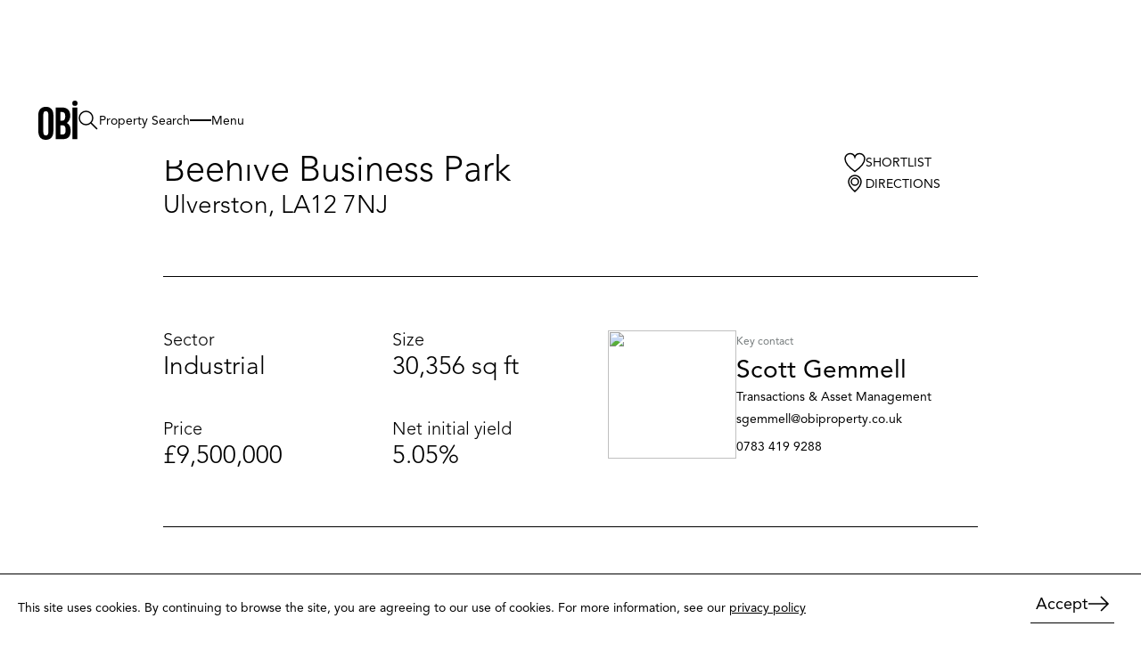

--- FILE ---
content_type: text/html; charset=utf-8
request_url: https://www.google.com/recaptcha/api2/anchor?ar=1&k=6Lc24LInAAAAABH5w62mOZH8W7MbkCwI03x8BZS8&co=aHR0cHM6Ly9vYmlwcm9wZXJ0eS5jby51azo0NDM.&hl=en&v=N67nZn4AqZkNcbeMu4prBgzg&size=invisible&anchor-ms=20000&execute-ms=30000&cb=toxsx156ehc2
body_size: 48782
content:
<!DOCTYPE HTML><html dir="ltr" lang="en"><head><meta http-equiv="Content-Type" content="text/html; charset=UTF-8">
<meta http-equiv="X-UA-Compatible" content="IE=edge">
<title>reCAPTCHA</title>
<style type="text/css">
/* cyrillic-ext */
@font-face {
  font-family: 'Roboto';
  font-style: normal;
  font-weight: 400;
  font-stretch: 100%;
  src: url(//fonts.gstatic.com/s/roboto/v48/KFO7CnqEu92Fr1ME7kSn66aGLdTylUAMa3GUBHMdazTgWw.woff2) format('woff2');
  unicode-range: U+0460-052F, U+1C80-1C8A, U+20B4, U+2DE0-2DFF, U+A640-A69F, U+FE2E-FE2F;
}
/* cyrillic */
@font-face {
  font-family: 'Roboto';
  font-style: normal;
  font-weight: 400;
  font-stretch: 100%;
  src: url(//fonts.gstatic.com/s/roboto/v48/KFO7CnqEu92Fr1ME7kSn66aGLdTylUAMa3iUBHMdazTgWw.woff2) format('woff2');
  unicode-range: U+0301, U+0400-045F, U+0490-0491, U+04B0-04B1, U+2116;
}
/* greek-ext */
@font-face {
  font-family: 'Roboto';
  font-style: normal;
  font-weight: 400;
  font-stretch: 100%;
  src: url(//fonts.gstatic.com/s/roboto/v48/KFO7CnqEu92Fr1ME7kSn66aGLdTylUAMa3CUBHMdazTgWw.woff2) format('woff2');
  unicode-range: U+1F00-1FFF;
}
/* greek */
@font-face {
  font-family: 'Roboto';
  font-style: normal;
  font-weight: 400;
  font-stretch: 100%;
  src: url(//fonts.gstatic.com/s/roboto/v48/KFO7CnqEu92Fr1ME7kSn66aGLdTylUAMa3-UBHMdazTgWw.woff2) format('woff2');
  unicode-range: U+0370-0377, U+037A-037F, U+0384-038A, U+038C, U+038E-03A1, U+03A3-03FF;
}
/* math */
@font-face {
  font-family: 'Roboto';
  font-style: normal;
  font-weight: 400;
  font-stretch: 100%;
  src: url(//fonts.gstatic.com/s/roboto/v48/KFO7CnqEu92Fr1ME7kSn66aGLdTylUAMawCUBHMdazTgWw.woff2) format('woff2');
  unicode-range: U+0302-0303, U+0305, U+0307-0308, U+0310, U+0312, U+0315, U+031A, U+0326-0327, U+032C, U+032F-0330, U+0332-0333, U+0338, U+033A, U+0346, U+034D, U+0391-03A1, U+03A3-03A9, U+03B1-03C9, U+03D1, U+03D5-03D6, U+03F0-03F1, U+03F4-03F5, U+2016-2017, U+2034-2038, U+203C, U+2040, U+2043, U+2047, U+2050, U+2057, U+205F, U+2070-2071, U+2074-208E, U+2090-209C, U+20D0-20DC, U+20E1, U+20E5-20EF, U+2100-2112, U+2114-2115, U+2117-2121, U+2123-214F, U+2190, U+2192, U+2194-21AE, U+21B0-21E5, U+21F1-21F2, U+21F4-2211, U+2213-2214, U+2216-22FF, U+2308-230B, U+2310, U+2319, U+231C-2321, U+2336-237A, U+237C, U+2395, U+239B-23B7, U+23D0, U+23DC-23E1, U+2474-2475, U+25AF, U+25B3, U+25B7, U+25BD, U+25C1, U+25CA, U+25CC, U+25FB, U+266D-266F, U+27C0-27FF, U+2900-2AFF, U+2B0E-2B11, U+2B30-2B4C, U+2BFE, U+3030, U+FF5B, U+FF5D, U+1D400-1D7FF, U+1EE00-1EEFF;
}
/* symbols */
@font-face {
  font-family: 'Roboto';
  font-style: normal;
  font-weight: 400;
  font-stretch: 100%;
  src: url(//fonts.gstatic.com/s/roboto/v48/KFO7CnqEu92Fr1ME7kSn66aGLdTylUAMaxKUBHMdazTgWw.woff2) format('woff2');
  unicode-range: U+0001-000C, U+000E-001F, U+007F-009F, U+20DD-20E0, U+20E2-20E4, U+2150-218F, U+2190, U+2192, U+2194-2199, U+21AF, U+21E6-21F0, U+21F3, U+2218-2219, U+2299, U+22C4-22C6, U+2300-243F, U+2440-244A, U+2460-24FF, U+25A0-27BF, U+2800-28FF, U+2921-2922, U+2981, U+29BF, U+29EB, U+2B00-2BFF, U+4DC0-4DFF, U+FFF9-FFFB, U+10140-1018E, U+10190-1019C, U+101A0, U+101D0-101FD, U+102E0-102FB, U+10E60-10E7E, U+1D2C0-1D2D3, U+1D2E0-1D37F, U+1F000-1F0FF, U+1F100-1F1AD, U+1F1E6-1F1FF, U+1F30D-1F30F, U+1F315, U+1F31C, U+1F31E, U+1F320-1F32C, U+1F336, U+1F378, U+1F37D, U+1F382, U+1F393-1F39F, U+1F3A7-1F3A8, U+1F3AC-1F3AF, U+1F3C2, U+1F3C4-1F3C6, U+1F3CA-1F3CE, U+1F3D4-1F3E0, U+1F3ED, U+1F3F1-1F3F3, U+1F3F5-1F3F7, U+1F408, U+1F415, U+1F41F, U+1F426, U+1F43F, U+1F441-1F442, U+1F444, U+1F446-1F449, U+1F44C-1F44E, U+1F453, U+1F46A, U+1F47D, U+1F4A3, U+1F4B0, U+1F4B3, U+1F4B9, U+1F4BB, U+1F4BF, U+1F4C8-1F4CB, U+1F4D6, U+1F4DA, U+1F4DF, U+1F4E3-1F4E6, U+1F4EA-1F4ED, U+1F4F7, U+1F4F9-1F4FB, U+1F4FD-1F4FE, U+1F503, U+1F507-1F50B, U+1F50D, U+1F512-1F513, U+1F53E-1F54A, U+1F54F-1F5FA, U+1F610, U+1F650-1F67F, U+1F687, U+1F68D, U+1F691, U+1F694, U+1F698, U+1F6AD, U+1F6B2, U+1F6B9-1F6BA, U+1F6BC, U+1F6C6-1F6CF, U+1F6D3-1F6D7, U+1F6E0-1F6EA, U+1F6F0-1F6F3, U+1F6F7-1F6FC, U+1F700-1F7FF, U+1F800-1F80B, U+1F810-1F847, U+1F850-1F859, U+1F860-1F887, U+1F890-1F8AD, U+1F8B0-1F8BB, U+1F8C0-1F8C1, U+1F900-1F90B, U+1F93B, U+1F946, U+1F984, U+1F996, U+1F9E9, U+1FA00-1FA6F, U+1FA70-1FA7C, U+1FA80-1FA89, U+1FA8F-1FAC6, U+1FACE-1FADC, U+1FADF-1FAE9, U+1FAF0-1FAF8, U+1FB00-1FBFF;
}
/* vietnamese */
@font-face {
  font-family: 'Roboto';
  font-style: normal;
  font-weight: 400;
  font-stretch: 100%;
  src: url(//fonts.gstatic.com/s/roboto/v48/KFO7CnqEu92Fr1ME7kSn66aGLdTylUAMa3OUBHMdazTgWw.woff2) format('woff2');
  unicode-range: U+0102-0103, U+0110-0111, U+0128-0129, U+0168-0169, U+01A0-01A1, U+01AF-01B0, U+0300-0301, U+0303-0304, U+0308-0309, U+0323, U+0329, U+1EA0-1EF9, U+20AB;
}
/* latin-ext */
@font-face {
  font-family: 'Roboto';
  font-style: normal;
  font-weight: 400;
  font-stretch: 100%;
  src: url(//fonts.gstatic.com/s/roboto/v48/KFO7CnqEu92Fr1ME7kSn66aGLdTylUAMa3KUBHMdazTgWw.woff2) format('woff2');
  unicode-range: U+0100-02BA, U+02BD-02C5, U+02C7-02CC, U+02CE-02D7, U+02DD-02FF, U+0304, U+0308, U+0329, U+1D00-1DBF, U+1E00-1E9F, U+1EF2-1EFF, U+2020, U+20A0-20AB, U+20AD-20C0, U+2113, U+2C60-2C7F, U+A720-A7FF;
}
/* latin */
@font-face {
  font-family: 'Roboto';
  font-style: normal;
  font-weight: 400;
  font-stretch: 100%;
  src: url(//fonts.gstatic.com/s/roboto/v48/KFO7CnqEu92Fr1ME7kSn66aGLdTylUAMa3yUBHMdazQ.woff2) format('woff2');
  unicode-range: U+0000-00FF, U+0131, U+0152-0153, U+02BB-02BC, U+02C6, U+02DA, U+02DC, U+0304, U+0308, U+0329, U+2000-206F, U+20AC, U+2122, U+2191, U+2193, U+2212, U+2215, U+FEFF, U+FFFD;
}
/* cyrillic-ext */
@font-face {
  font-family: 'Roboto';
  font-style: normal;
  font-weight: 500;
  font-stretch: 100%;
  src: url(//fonts.gstatic.com/s/roboto/v48/KFO7CnqEu92Fr1ME7kSn66aGLdTylUAMa3GUBHMdazTgWw.woff2) format('woff2');
  unicode-range: U+0460-052F, U+1C80-1C8A, U+20B4, U+2DE0-2DFF, U+A640-A69F, U+FE2E-FE2F;
}
/* cyrillic */
@font-face {
  font-family: 'Roboto';
  font-style: normal;
  font-weight: 500;
  font-stretch: 100%;
  src: url(//fonts.gstatic.com/s/roboto/v48/KFO7CnqEu92Fr1ME7kSn66aGLdTylUAMa3iUBHMdazTgWw.woff2) format('woff2');
  unicode-range: U+0301, U+0400-045F, U+0490-0491, U+04B0-04B1, U+2116;
}
/* greek-ext */
@font-face {
  font-family: 'Roboto';
  font-style: normal;
  font-weight: 500;
  font-stretch: 100%;
  src: url(//fonts.gstatic.com/s/roboto/v48/KFO7CnqEu92Fr1ME7kSn66aGLdTylUAMa3CUBHMdazTgWw.woff2) format('woff2');
  unicode-range: U+1F00-1FFF;
}
/* greek */
@font-face {
  font-family: 'Roboto';
  font-style: normal;
  font-weight: 500;
  font-stretch: 100%;
  src: url(//fonts.gstatic.com/s/roboto/v48/KFO7CnqEu92Fr1ME7kSn66aGLdTylUAMa3-UBHMdazTgWw.woff2) format('woff2');
  unicode-range: U+0370-0377, U+037A-037F, U+0384-038A, U+038C, U+038E-03A1, U+03A3-03FF;
}
/* math */
@font-face {
  font-family: 'Roboto';
  font-style: normal;
  font-weight: 500;
  font-stretch: 100%;
  src: url(//fonts.gstatic.com/s/roboto/v48/KFO7CnqEu92Fr1ME7kSn66aGLdTylUAMawCUBHMdazTgWw.woff2) format('woff2');
  unicode-range: U+0302-0303, U+0305, U+0307-0308, U+0310, U+0312, U+0315, U+031A, U+0326-0327, U+032C, U+032F-0330, U+0332-0333, U+0338, U+033A, U+0346, U+034D, U+0391-03A1, U+03A3-03A9, U+03B1-03C9, U+03D1, U+03D5-03D6, U+03F0-03F1, U+03F4-03F5, U+2016-2017, U+2034-2038, U+203C, U+2040, U+2043, U+2047, U+2050, U+2057, U+205F, U+2070-2071, U+2074-208E, U+2090-209C, U+20D0-20DC, U+20E1, U+20E5-20EF, U+2100-2112, U+2114-2115, U+2117-2121, U+2123-214F, U+2190, U+2192, U+2194-21AE, U+21B0-21E5, U+21F1-21F2, U+21F4-2211, U+2213-2214, U+2216-22FF, U+2308-230B, U+2310, U+2319, U+231C-2321, U+2336-237A, U+237C, U+2395, U+239B-23B7, U+23D0, U+23DC-23E1, U+2474-2475, U+25AF, U+25B3, U+25B7, U+25BD, U+25C1, U+25CA, U+25CC, U+25FB, U+266D-266F, U+27C0-27FF, U+2900-2AFF, U+2B0E-2B11, U+2B30-2B4C, U+2BFE, U+3030, U+FF5B, U+FF5D, U+1D400-1D7FF, U+1EE00-1EEFF;
}
/* symbols */
@font-face {
  font-family: 'Roboto';
  font-style: normal;
  font-weight: 500;
  font-stretch: 100%;
  src: url(//fonts.gstatic.com/s/roboto/v48/KFO7CnqEu92Fr1ME7kSn66aGLdTylUAMaxKUBHMdazTgWw.woff2) format('woff2');
  unicode-range: U+0001-000C, U+000E-001F, U+007F-009F, U+20DD-20E0, U+20E2-20E4, U+2150-218F, U+2190, U+2192, U+2194-2199, U+21AF, U+21E6-21F0, U+21F3, U+2218-2219, U+2299, U+22C4-22C6, U+2300-243F, U+2440-244A, U+2460-24FF, U+25A0-27BF, U+2800-28FF, U+2921-2922, U+2981, U+29BF, U+29EB, U+2B00-2BFF, U+4DC0-4DFF, U+FFF9-FFFB, U+10140-1018E, U+10190-1019C, U+101A0, U+101D0-101FD, U+102E0-102FB, U+10E60-10E7E, U+1D2C0-1D2D3, U+1D2E0-1D37F, U+1F000-1F0FF, U+1F100-1F1AD, U+1F1E6-1F1FF, U+1F30D-1F30F, U+1F315, U+1F31C, U+1F31E, U+1F320-1F32C, U+1F336, U+1F378, U+1F37D, U+1F382, U+1F393-1F39F, U+1F3A7-1F3A8, U+1F3AC-1F3AF, U+1F3C2, U+1F3C4-1F3C6, U+1F3CA-1F3CE, U+1F3D4-1F3E0, U+1F3ED, U+1F3F1-1F3F3, U+1F3F5-1F3F7, U+1F408, U+1F415, U+1F41F, U+1F426, U+1F43F, U+1F441-1F442, U+1F444, U+1F446-1F449, U+1F44C-1F44E, U+1F453, U+1F46A, U+1F47D, U+1F4A3, U+1F4B0, U+1F4B3, U+1F4B9, U+1F4BB, U+1F4BF, U+1F4C8-1F4CB, U+1F4D6, U+1F4DA, U+1F4DF, U+1F4E3-1F4E6, U+1F4EA-1F4ED, U+1F4F7, U+1F4F9-1F4FB, U+1F4FD-1F4FE, U+1F503, U+1F507-1F50B, U+1F50D, U+1F512-1F513, U+1F53E-1F54A, U+1F54F-1F5FA, U+1F610, U+1F650-1F67F, U+1F687, U+1F68D, U+1F691, U+1F694, U+1F698, U+1F6AD, U+1F6B2, U+1F6B9-1F6BA, U+1F6BC, U+1F6C6-1F6CF, U+1F6D3-1F6D7, U+1F6E0-1F6EA, U+1F6F0-1F6F3, U+1F6F7-1F6FC, U+1F700-1F7FF, U+1F800-1F80B, U+1F810-1F847, U+1F850-1F859, U+1F860-1F887, U+1F890-1F8AD, U+1F8B0-1F8BB, U+1F8C0-1F8C1, U+1F900-1F90B, U+1F93B, U+1F946, U+1F984, U+1F996, U+1F9E9, U+1FA00-1FA6F, U+1FA70-1FA7C, U+1FA80-1FA89, U+1FA8F-1FAC6, U+1FACE-1FADC, U+1FADF-1FAE9, U+1FAF0-1FAF8, U+1FB00-1FBFF;
}
/* vietnamese */
@font-face {
  font-family: 'Roboto';
  font-style: normal;
  font-weight: 500;
  font-stretch: 100%;
  src: url(//fonts.gstatic.com/s/roboto/v48/KFO7CnqEu92Fr1ME7kSn66aGLdTylUAMa3OUBHMdazTgWw.woff2) format('woff2');
  unicode-range: U+0102-0103, U+0110-0111, U+0128-0129, U+0168-0169, U+01A0-01A1, U+01AF-01B0, U+0300-0301, U+0303-0304, U+0308-0309, U+0323, U+0329, U+1EA0-1EF9, U+20AB;
}
/* latin-ext */
@font-face {
  font-family: 'Roboto';
  font-style: normal;
  font-weight: 500;
  font-stretch: 100%;
  src: url(//fonts.gstatic.com/s/roboto/v48/KFO7CnqEu92Fr1ME7kSn66aGLdTylUAMa3KUBHMdazTgWw.woff2) format('woff2');
  unicode-range: U+0100-02BA, U+02BD-02C5, U+02C7-02CC, U+02CE-02D7, U+02DD-02FF, U+0304, U+0308, U+0329, U+1D00-1DBF, U+1E00-1E9F, U+1EF2-1EFF, U+2020, U+20A0-20AB, U+20AD-20C0, U+2113, U+2C60-2C7F, U+A720-A7FF;
}
/* latin */
@font-face {
  font-family: 'Roboto';
  font-style: normal;
  font-weight: 500;
  font-stretch: 100%;
  src: url(//fonts.gstatic.com/s/roboto/v48/KFO7CnqEu92Fr1ME7kSn66aGLdTylUAMa3yUBHMdazQ.woff2) format('woff2');
  unicode-range: U+0000-00FF, U+0131, U+0152-0153, U+02BB-02BC, U+02C6, U+02DA, U+02DC, U+0304, U+0308, U+0329, U+2000-206F, U+20AC, U+2122, U+2191, U+2193, U+2212, U+2215, U+FEFF, U+FFFD;
}
/* cyrillic-ext */
@font-face {
  font-family: 'Roboto';
  font-style: normal;
  font-weight: 900;
  font-stretch: 100%;
  src: url(//fonts.gstatic.com/s/roboto/v48/KFO7CnqEu92Fr1ME7kSn66aGLdTylUAMa3GUBHMdazTgWw.woff2) format('woff2');
  unicode-range: U+0460-052F, U+1C80-1C8A, U+20B4, U+2DE0-2DFF, U+A640-A69F, U+FE2E-FE2F;
}
/* cyrillic */
@font-face {
  font-family: 'Roboto';
  font-style: normal;
  font-weight: 900;
  font-stretch: 100%;
  src: url(//fonts.gstatic.com/s/roboto/v48/KFO7CnqEu92Fr1ME7kSn66aGLdTylUAMa3iUBHMdazTgWw.woff2) format('woff2');
  unicode-range: U+0301, U+0400-045F, U+0490-0491, U+04B0-04B1, U+2116;
}
/* greek-ext */
@font-face {
  font-family: 'Roboto';
  font-style: normal;
  font-weight: 900;
  font-stretch: 100%;
  src: url(//fonts.gstatic.com/s/roboto/v48/KFO7CnqEu92Fr1ME7kSn66aGLdTylUAMa3CUBHMdazTgWw.woff2) format('woff2');
  unicode-range: U+1F00-1FFF;
}
/* greek */
@font-face {
  font-family: 'Roboto';
  font-style: normal;
  font-weight: 900;
  font-stretch: 100%;
  src: url(//fonts.gstatic.com/s/roboto/v48/KFO7CnqEu92Fr1ME7kSn66aGLdTylUAMa3-UBHMdazTgWw.woff2) format('woff2');
  unicode-range: U+0370-0377, U+037A-037F, U+0384-038A, U+038C, U+038E-03A1, U+03A3-03FF;
}
/* math */
@font-face {
  font-family: 'Roboto';
  font-style: normal;
  font-weight: 900;
  font-stretch: 100%;
  src: url(//fonts.gstatic.com/s/roboto/v48/KFO7CnqEu92Fr1ME7kSn66aGLdTylUAMawCUBHMdazTgWw.woff2) format('woff2');
  unicode-range: U+0302-0303, U+0305, U+0307-0308, U+0310, U+0312, U+0315, U+031A, U+0326-0327, U+032C, U+032F-0330, U+0332-0333, U+0338, U+033A, U+0346, U+034D, U+0391-03A1, U+03A3-03A9, U+03B1-03C9, U+03D1, U+03D5-03D6, U+03F0-03F1, U+03F4-03F5, U+2016-2017, U+2034-2038, U+203C, U+2040, U+2043, U+2047, U+2050, U+2057, U+205F, U+2070-2071, U+2074-208E, U+2090-209C, U+20D0-20DC, U+20E1, U+20E5-20EF, U+2100-2112, U+2114-2115, U+2117-2121, U+2123-214F, U+2190, U+2192, U+2194-21AE, U+21B0-21E5, U+21F1-21F2, U+21F4-2211, U+2213-2214, U+2216-22FF, U+2308-230B, U+2310, U+2319, U+231C-2321, U+2336-237A, U+237C, U+2395, U+239B-23B7, U+23D0, U+23DC-23E1, U+2474-2475, U+25AF, U+25B3, U+25B7, U+25BD, U+25C1, U+25CA, U+25CC, U+25FB, U+266D-266F, U+27C0-27FF, U+2900-2AFF, U+2B0E-2B11, U+2B30-2B4C, U+2BFE, U+3030, U+FF5B, U+FF5D, U+1D400-1D7FF, U+1EE00-1EEFF;
}
/* symbols */
@font-face {
  font-family: 'Roboto';
  font-style: normal;
  font-weight: 900;
  font-stretch: 100%;
  src: url(//fonts.gstatic.com/s/roboto/v48/KFO7CnqEu92Fr1ME7kSn66aGLdTylUAMaxKUBHMdazTgWw.woff2) format('woff2');
  unicode-range: U+0001-000C, U+000E-001F, U+007F-009F, U+20DD-20E0, U+20E2-20E4, U+2150-218F, U+2190, U+2192, U+2194-2199, U+21AF, U+21E6-21F0, U+21F3, U+2218-2219, U+2299, U+22C4-22C6, U+2300-243F, U+2440-244A, U+2460-24FF, U+25A0-27BF, U+2800-28FF, U+2921-2922, U+2981, U+29BF, U+29EB, U+2B00-2BFF, U+4DC0-4DFF, U+FFF9-FFFB, U+10140-1018E, U+10190-1019C, U+101A0, U+101D0-101FD, U+102E0-102FB, U+10E60-10E7E, U+1D2C0-1D2D3, U+1D2E0-1D37F, U+1F000-1F0FF, U+1F100-1F1AD, U+1F1E6-1F1FF, U+1F30D-1F30F, U+1F315, U+1F31C, U+1F31E, U+1F320-1F32C, U+1F336, U+1F378, U+1F37D, U+1F382, U+1F393-1F39F, U+1F3A7-1F3A8, U+1F3AC-1F3AF, U+1F3C2, U+1F3C4-1F3C6, U+1F3CA-1F3CE, U+1F3D4-1F3E0, U+1F3ED, U+1F3F1-1F3F3, U+1F3F5-1F3F7, U+1F408, U+1F415, U+1F41F, U+1F426, U+1F43F, U+1F441-1F442, U+1F444, U+1F446-1F449, U+1F44C-1F44E, U+1F453, U+1F46A, U+1F47D, U+1F4A3, U+1F4B0, U+1F4B3, U+1F4B9, U+1F4BB, U+1F4BF, U+1F4C8-1F4CB, U+1F4D6, U+1F4DA, U+1F4DF, U+1F4E3-1F4E6, U+1F4EA-1F4ED, U+1F4F7, U+1F4F9-1F4FB, U+1F4FD-1F4FE, U+1F503, U+1F507-1F50B, U+1F50D, U+1F512-1F513, U+1F53E-1F54A, U+1F54F-1F5FA, U+1F610, U+1F650-1F67F, U+1F687, U+1F68D, U+1F691, U+1F694, U+1F698, U+1F6AD, U+1F6B2, U+1F6B9-1F6BA, U+1F6BC, U+1F6C6-1F6CF, U+1F6D3-1F6D7, U+1F6E0-1F6EA, U+1F6F0-1F6F3, U+1F6F7-1F6FC, U+1F700-1F7FF, U+1F800-1F80B, U+1F810-1F847, U+1F850-1F859, U+1F860-1F887, U+1F890-1F8AD, U+1F8B0-1F8BB, U+1F8C0-1F8C1, U+1F900-1F90B, U+1F93B, U+1F946, U+1F984, U+1F996, U+1F9E9, U+1FA00-1FA6F, U+1FA70-1FA7C, U+1FA80-1FA89, U+1FA8F-1FAC6, U+1FACE-1FADC, U+1FADF-1FAE9, U+1FAF0-1FAF8, U+1FB00-1FBFF;
}
/* vietnamese */
@font-face {
  font-family: 'Roboto';
  font-style: normal;
  font-weight: 900;
  font-stretch: 100%;
  src: url(//fonts.gstatic.com/s/roboto/v48/KFO7CnqEu92Fr1ME7kSn66aGLdTylUAMa3OUBHMdazTgWw.woff2) format('woff2');
  unicode-range: U+0102-0103, U+0110-0111, U+0128-0129, U+0168-0169, U+01A0-01A1, U+01AF-01B0, U+0300-0301, U+0303-0304, U+0308-0309, U+0323, U+0329, U+1EA0-1EF9, U+20AB;
}
/* latin-ext */
@font-face {
  font-family: 'Roboto';
  font-style: normal;
  font-weight: 900;
  font-stretch: 100%;
  src: url(//fonts.gstatic.com/s/roboto/v48/KFO7CnqEu92Fr1ME7kSn66aGLdTylUAMa3KUBHMdazTgWw.woff2) format('woff2');
  unicode-range: U+0100-02BA, U+02BD-02C5, U+02C7-02CC, U+02CE-02D7, U+02DD-02FF, U+0304, U+0308, U+0329, U+1D00-1DBF, U+1E00-1E9F, U+1EF2-1EFF, U+2020, U+20A0-20AB, U+20AD-20C0, U+2113, U+2C60-2C7F, U+A720-A7FF;
}
/* latin */
@font-face {
  font-family: 'Roboto';
  font-style: normal;
  font-weight: 900;
  font-stretch: 100%;
  src: url(//fonts.gstatic.com/s/roboto/v48/KFO7CnqEu92Fr1ME7kSn66aGLdTylUAMa3yUBHMdazQ.woff2) format('woff2');
  unicode-range: U+0000-00FF, U+0131, U+0152-0153, U+02BB-02BC, U+02C6, U+02DA, U+02DC, U+0304, U+0308, U+0329, U+2000-206F, U+20AC, U+2122, U+2191, U+2193, U+2212, U+2215, U+FEFF, U+FFFD;
}

</style>
<link rel="stylesheet" type="text/css" href="https://www.gstatic.com/recaptcha/releases/N67nZn4AqZkNcbeMu4prBgzg/styles__ltr.css">
<script nonce="kbgJKHBO3lRfUNZubR3VwA" type="text/javascript">window['__recaptcha_api'] = 'https://www.google.com/recaptcha/api2/';</script>
<script type="text/javascript" src="https://www.gstatic.com/recaptcha/releases/N67nZn4AqZkNcbeMu4prBgzg/recaptcha__en.js" nonce="kbgJKHBO3lRfUNZubR3VwA">
      
    </script></head>
<body><div id="rc-anchor-alert" class="rc-anchor-alert"></div>
<input type="hidden" id="recaptcha-token" value="[base64]">
<script type="text/javascript" nonce="kbgJKHBO3lRfUNZubR3VwA">
      recaptcha.anchor.Main.init("[\x22ainput\x22,[\x22bgdata\x22,\x22\x22,\[base64]/[base64]/MjU1Ong/[base64]/[base64]/[base64]/[base64]/[base64]/[base64]/[base64]/[base64]/[base64]/[base64]/[base64]/[base64]/[base64]/[base64]/[base64]\\u003d\x22,\[base64]\\u003d\\u003d\x22,\x22w5AlEcOwL8ObZ8K/[base64]/wrbCisKLS8KQH8KBw47CoMOnP8KYU8KEw6bCsMOFwqpFw4bCn2ghUTpDYcKzdMKkZnvDjcO6w4JUKCYcw5TCi8KmTcKRBHLCvMOHfWN+wr0pScKNEMKAwoIhw6YfKcONw4RNwoMxwqrDtMO0LgkXHMO9RCfCvnHCocOXwpROwrctwo0/w7TDmMOJw5HCpXjDswXDu8OkcMKdExdmR0PDvg/Dl8KoA2debgpIL1vCkSt5SmkSw5fCtMKTPsKeNQsJw6zDiWrDhwTCmMOkw7XCnzEAdsOkwr0zSMKdYR3CmF7Cl8KRwrhzwpTDuGnCqsKiVFMPw4PDhsO4b8OrMMO+wpLDsF3CqWANQVzCrcOiwpDDo8KmF3TDicOrwqXCqVpQe0HCrsOvE8K+PWfDmsO+HMOBP0/DlMONDsKNfwPDtsKLL8OTw5EEw61Wwp/CqcOyF8KZw5E4w5ptcFHCusOTVMKdwqDCiMOIwp1tw6nCtcO/dX8HwoPDicOLwrtNw5nDmcKtw5sRwoPCjWTDsnN8KBd4w4EGwr/CvE/[base64]/Cj2/DnwA9w7hbCMOewotHw4rCl35xw7HDhcKAwrZUBMK+wpnCk2nDlsK9w7Z2LDQFwo3Ci8O6wrPCiyg3WV4UKWPCocKmwrHCqMOfwo1Kw7Ibw77ChMOJw558d0/CjV/[base64]/w7/[base64]/Cn8KlwqjDisKWGMK2UsOvwrVWwqXDrcKgwqA2wpLDlcK/JlXCsA0awq/DigDCmjDCksKuwr5twrPDuDvDiRwCesOmw5HCusOpHxzCtsOzwr4cw7jDmDjCi8O4YsOqwozDtsKlwoBrNsOVPcOww5PCvSPCjsOWwr/Cp1LDvRgIc8OEHMKLHcKRw5QhwqPDkis2UsOKw7jCpHECLcOVw47Di8OVIsOZw6HDiMOHwplZPXsSwrIoC8Ozw6rDuBg8wpvDo1bClTLDv8Kpw587N8Kuw45uJ05Ow4fDtipoUzZMVcKRbsKAVjTDkCnCo20ZWwJVw5DDlSQxFsOSKsO3a0/[base64]/CisOJwoFVLUt5QMOTw6TCgcOLO189wp3CoMOPw57CmsKTwoIJPsO9TsOgw705w5bDnk5aZwZDOcOLSlvCscO9SVJZw4XCqcKtw5N4JBnCgQbCj8OXNcOOUSvCqQZow4gmOW/DrsO/esKrMWlRRMKhPkFdwogyw7HCocO3ZjrCnFlDw47Dh8OLwpAlwrnDnMOJwo/DiWnDhwFywqzCjMOYwow1Fk9dw5NWw5YzwqzCsF5LV3TCswTDux1cBhgfBMO6YWcnwrhGWi9GazrDvlMBwpfDqMKiw6wBMTXDuXQPwpgcw7PCkS1ETsK2UxtHw61kD8O9w7oGw63CpX8dwobDqMOoBQTDkCvDskZswqYAIsKvw6wiwonCs8OZw4/CoBdnb8KyQsOYDQfCpBLDosKBwqpNU8Odw4IVc8Oyw7Jowp8IDcK+CUHDkWPCjcKOFQYsw7wbMgXCnQlKwoPCiMONTcKyHMOzJMKkw5fCl8OVwr1Qw5txWRnDnUslfVZXw6FOaMKiwqMiw6nDjDk/A8OUBwlqcsO/wrDDhA5KwqNLDHHDiSbCgRDCgHvDssK3WMK6wrYBOWN0w7hUw4h8wpZHV0/[base64]/w6bDhkdsw61LIX5odQ1pwoVTw5DChBrCpwbCjmRDw6Q6wqA0w6JJZ8KBMFvDpmrDkMK+wr56F1VQwobCtxEVX8K1eMOgd8KoJ24mPsKCAjJQwqcuwq1bCMKHwrjCgcKXHcO/w6vCpEF1LQzChHbDp8K5UU7Dp8O4Qwh5ZMOVwqE1NGrDs3fCkgjDgcKgDF3CpMKNwr4lUUZAIHDDq17CkMO8ABNsw7ZVAAzDo8Khw5EHw78/c8KrwoQFw5bCs8Kyw4YcHVJjbTjDs8KNOA3CgsKAw4/ChMKgwo0EGMOnLi9EdkbCkcOdwpssNTnCpMOjw5VwQzVYwr0IE3zDgQfCjHM/wp7CvUjCpsOJRcOFw70WwpZQA25Yc3B2wrbDlTELwrjDpALCsHZjTRnDgMKwc2HDicOvaMOBw4MbwpvCpTRTwrw3wqx6w6PChsKEbGnCkcO8w5PDsDTChMOMw7TDocKzGsKpw5/DtxwVDcOTwpJbGGcBwqjDrhfDknAPKmrCqhvDp0NFPsOcPjo2wpEJw5NbwoHCnTfDvA7CicOsOG9CR8OXWVXDiEANK18dw5zDisOgJEp8W8KAacKGw7AFw6/DsMOWw7J3BAg6MlwrFcOPNcKFVcOeHj7DkVrDqnHCsF9zKxEhwq1YPn3DpmkOIMKvwossNcK1w7R3w65iwofCocKhwprDrTXDjmvCkyR0w6BYwqPDv8Kqw7PCjTwLwo3CokzCncKkw7MxwqzCmUHCrzZkT3QYEVXChMKnwpp9wr/Dvi7DgcOBwow4wpPDlMKrF8KyBcOaRhbCoSt7w6nCi8K5wqXCmMO2OsOZNSVZwo9ZHEjDr8OXwr9uw6DDpG/DoXnCksKKJMOvwoJcwo5aZxPCikHCmlRPVyPCoiHDhcKSBATDrlt8w5TCnsOOw7nCo05nw79EEUHCnTBow5HDisORWMO3e30OKF/Dvg/DpcOjw7TDk8OawrvDgsO9wrV8w6XChMO2fSQcwpkSwrTCuVfClcOAw6pKG8Oww7c6VsOpw714wrMuLFnCvsKXIsO3CsO/wpfCr8KJwrBSLSIFw7DDoUx/YELCnMOBAxlPwoTDocK/[base64]/[base64]/DnMKnPMO/wpAQZMO2BTvDpcODw6/DomTDnEPDhVwKwpzCi03DhcOzQcOwDyElHCrChMK3wok8w61bw5JMwo3DusKCWsKXWMKTwod8UQ5+WcOWSW4QwocZH0IpwqMKwqBAExo4JQRJw7/DlhXDgFLDrcOOw68cw7nCkkPCm8OJSibDoHoLw6HDvStoTBvDqSdlw4vDslUSwqPCm8OPw5jDjQbCoCjCpUtyeTwYw4zCrSI/wr/DgsO5woDDsAJ/woMaSDvClW1vwpHDm8OHAgrCm8OCTAzCsRjCncOQw5zCjsK0wqDDmcOrTmLCoMKmJw8IBsOHwpnCnWdPYUoiNMKuJ8KlREfCpELCnsOqexLCusKsAsO4e8KRwr9iH8KlOMOCCQ9zG8K2wo5vTVXDt8OdV8OBMMO4U27DqsOMw7HCh8OlGk/[base64]/[base64]/w77DpsO8woEfwr3Cq1rDksOWdsKWKmcbVFXCncO3w57Dm8K+wqDCrBDDlEAIwokASsK/wqvDojvCqcKfbsKIWT3DhcOTQF5ewpzDsMKpTWvClxQiwo/DvFMoLUslRQRjw6c+VSkbw67ClhsTKDzCnEfCpMODwqR0w5bDuMOqAMO7w4ETwqHCtDRtwo7DmXPClApzw7Znw5tsasKmbMOfSMKQwoxVw7fCrltmwprDkQVRw4cPw49lBsO4w4EdFMOcKcO1wp99dcOEMVDDtlnChMKgwo8wKMKhw5/[base64]/[base64]/DlcO4w5Utf8OWw63Cpk3CosOaCMK/IcO3wr7Dj1PDjMKga8O7w4nDuzd7w6VTV8O6wpvDmEo4wpRiwqjCmkzCsCwRwpzCjkLDtzshIcKEERXCmlV4GsK6EjEaJ8KcUsKwSBbCjlvDiMOYXnN1w7lWwp0SF8Kiw4XCgcKvZ3nChsKFw7Quw7F7wqhZVQ/CiMO+wqMfwqDDjCTCoDvCtMO/[base64]/DscOHRnbDuMOBS0N5wrvCojg2w78PBBcdw47DuMOIwrfDiMKpQsODw63Ch8O2A8OVQ8OzQsOZwrgZFsK5dsKzUsOpI17Drn3Di0fDo8O0LT/Du8KMc17CqMKmBMKIFMK4PMOyw4HDmg/[base64]/NR0Zwpcmw63CjMO7wr3DisKuw5MiI8Oew79lwojDssKsJMKlwqoaUVXCmQvCvcOpwrjDunUgwqp1ecOUwrrDssKFcMOuw6pPw6/CgF50Gw0pKmsqGn/[base64]/QcKGRsKdwoM5YsORw59OF1Azwp/[base64]/wovCmH0rwokYw4vCssOrPzvCnh5/D8O3wotfw7s5w4/[base64]/CgmEYRBdTcWAyVMKXPBRCNF4iMTDChG7DohtOwpTDijUXY8Olw5oHwpbCkTfDuwHDn8KPwr9IEW0LF8O0cCTDncOYAg3CgMOrwpURwqAzAMOdw7xddcObQBN5RsOowpvDizBow4bCqDHDpCnCl0nDmsOvwq1yw5TCpz/Dlndfw7MGw5/DvcKkwrkdYA7DlsKDVyBxUk8XwrNqH3rCu8O+a8KUC3tswo5JwpdXEcK5Y8Ouw5/DgcKiw6DDsy4+fsKiGXjCg2dVH1QAwoh4HEMIScKJOF5JQ3pzfUV2FgZhMcKpQRB1wrzDiGzDhsKBw7I2w5DDsj/DjFx1JcKjw7nCllE5IsK+LHDDhcOuwppTw4XCi3sRwqzCmcOiw5/Cp8OeOcKqwqfDiEleIMODwo40wokFwqJ7DEo+PUMCN8KGw4XDqsK6IMOowobCkVZzw5/[base64]/Dk8OKw78aHMKyw4jDrcKDXsOmJcOqUQddDcO6w5HCki0DwrvDmn4Yw44Aw6LDgyVCS8KiB8KIY8OrasOZw70HEcOQLhnDq8OyGsKew4sLUn/[base64]/DgsOnTCEHWcO8cV0cfRzDtHQJTgzCgHkcX8OOwqhIJgsWUBXDncKbAxdjwqDDsQPDu8K2w6oVLELDp8OtE37DkwMedMK6Qmc0w4DDs2bDqsKtw4Raw4s7GMONclbCjMK0wrZNXlLDg8KOSlPDisKQBcO6wpHCmEsWwo/CvBhaw6wqJ8OQM0rCuVHDngnCicKqEsOUwosKfsOpFsO7J8O2KMKyQHXCmhlSUsOlQMO/SykGwqHDtcOswr8WXsOsUk/Cp8OMw7/CoAFuUMKywoJ8wqIaw7TChTwWA8K5wo1uDsO6wo4jVV1qw57Dg8KIO8OIwovDtcK0fcKNFiLDkMObwphiwrfDvMOgwobDvMKiS8OsDwJhw60WfsOSQcOXbFsFwpooExDDtEkxFHkkw5fCocK+wrhywrTDjcKgeDjDtn/Ch8KQLcKuw4/CrkPDlMOVKMORRcONfSMnw6ste8ONF8KKL8Osw6/DnH7Cv8Ksw6YlfsKzO2TCoVlVwodOQ8OpHntgesKRw7cAfHbDunHDv2TDtC3Cm3Edw7QgwprCnT/Cih9Wwqc2w73Dqh7Dv8OmD0TCu1DCncOBwqXDksKRHUfClsKmw78Jw4LDvMOjw7XDhjlWHW0Ew5lmwr4wAS/Crx5Jw4TCsMOuNhY3WsOGwpvCoGQHwqV/[base64]/w4DCiQXDsloMw6VKwqHCqMOawoVGfsKAI8KDfsOEw6cpwojCoh0PP8KcFsO/wonClMO4w5LDvsOvVMOzw7/CpcOrw6XCkMKZw54FwrFCRgUmHcKqwoDDp8OVGxMGGgNFw4l4G2bCgsOjMMKHw77DgsOJwrrDusO8J8KUMgbDncOSEMOFHn7DrMKKw5Ukw4jDvsOKwrXDmgzCqFrDqcK5fzrDh2DDgX1Rwq/CmsK2w7suwrbCgMK+KsK/wqXCt8K/wr9ub8KUw4PDhDnDnm3DmRzDskXDlsOUUcK/wqTDjMOSwqLDgcOHwp3DqmjDuMOZIsOVQx/Ck8OpNMObw6MsOmsOJMOFW8KaUg06W1/DjsK2w5TCvMO4wqEvw5gOGAnDhV/DsmbDs8OVwqjChVNTw5tFTwMZw5bDgBTDvg5OBVLDsTtaw7PDpwHCmsKewofCsTPCjsO/w514w6JxwrNZwozDlcOHw7DClCxyDi1XUxUwwrjDhMOdwoDClsKlw6nDs0HCrgsZUx9LGMK5C1zDhwMzw6zCv8KHB8OnwrBdBsOLwofDq8KWwqwLw4/DpMOgw6PDjcOhfsK3Q23CmMKSw73CkwbDi2bDmcKOwrrDtBpSw7gyw68Zw6DDiMOgIRdEXxrDrsKjLQ3Cl8Kyw5vCmF8xw7nDpWrDj8K+wr3CuULCvC4TA0cwwr/[base64]/CtMOTwr0mw64uwpfDo8KBcgTCmsOlJMOnwplFZMKCdDlrw6Vkw7DDlMO6K1U7wos3w73Dh0lWw4RGQipdPcKSDQjCncOTwpDDgUrCvzIDcFoAJsK4TsO3wrvDvXtHaV7ChsOiEsOre3ZlFw5Ww7/CixQGH20Aw73DqsOHw4JSwqXDsSUZRgdRw47DuCpGwqTDuMOIw4k3w6E3N2XCqMOQfsOKw44KHcKBw7l+VCnDmMO3fsOGR8OoIxDCnmrCiBfDoX/CmMKjB8K7ccOcD0fDmDXDqBfCkMOOwr7ChsKmw5Mvf8OYw7ZGFgDDmFTCmDnCunnDs08WdFjDhcOQwpLCvsKYwofCmD5vUHfDk39TC8Ojw7DCs8Ktw5/CuRvDs0tdeGdVdChGdG/DrHbDjMKJwrDCgMKLCMO0wpLCvsO5P2vCjWrDlV7CjsONe8Ocw5fDl8Ksw4LDisKHLwMXwpxqwpPDvVdZwr/DpsOewpYiwrxBwo3CncOecnjDoAvDncOkwoAmw6k3Z8Kdw7jCgk/Ds8OSw5vDn8OjSxnDvcOIw6bDsSjCq8K7dWrCjlMkw4zCo8O9wr4JHMK/w4TDnWRLw51Qw5HCvsKYQcOqJRjCj8O1ZFjCt2UYw4LDukcdwrhVwpgIcz7CmTdjw5YPwq9uwo8gw4RCwqI5L2PClBHCqcOcw5vDtsKbw7g6wplEwqZsw4XCmcODPG8bw6cHw58TwrjCrEXDsMO7eMKUJUbCtlpUXMOMcGtcbMKNworCpAnCljkpw69zwo/[base64]/[base64]/DrcK1bcOsKy7CrMOmD8KoJzZXQVVcWynCqmhow5TCvn3DokbCksOBIcOpfWQdNkbDu8KLw4wtLyLCgMOnwovDvsKnw6IPM8Kzw5lqFsKjDMOwc8OYw5nDr8KXA3XCnD1/V3QjwoUHScOQQGJxV8OGwp7Cr8KNwrtbFsONw4HDhAcMwrfDgcOlw4PDicKnw650w5bDk3rCshXCscOLwqfDo8OEw4jCrsKKwoXCkcK8bVgjJMK5w64fwqUfWUrCoyHDosKSw4bCm8OCMsKSw4DChcOJBBEycxV1D8KFd8Kdw7rDj2/Dl0I3wrHDlsKAw5rDgX/CpHnDuEfCtD7Ckzspw6ZYw7gLw5h1woLDgAQcw5dww7DCosOWcsKkw5cJUsKww67DmG/Dn09db3xIL8ObZUjDnsKhw6JGAArCjcKTcMKsBDEvwoNBQV1aFyYDwqRHQUUUw7smwoBBGcOMwo5ZIMOTw6zDi3lDFsK7wqrCkMKGEcOuY8OgU2nDusKnwpoNw4RYwrlGQMOvwo1cw6LCi8KnOcOjHH/CusKNwrLDhMK6Y8OYHsO1w50TwoRBTUcSw4vDrsObwpLCuQfDnsKlw5pZw5vDvkLCqTRIcMOgwoXDlh9RDUvCtk0tPsKfe8KiIcK0E0nCvj1twq3ChcOSOFTCh0gnf8OjAsK5wqA7ZWHDowFgw7/Cnjh4wr3DkTVdfMKXcsOOJkvCqcOKwq7DkQjDuTc6HcOhw5zDm8OWOzbClsKIEMORw7Q4ZlzDnH1yw47DqywZw4Zsw696worCrsKlwoHCgAwiwqDDnysFNcOIJCsUbMOmC2VfwoECw44FNz/DimrDkcOMw5xEw7TDmsOAw4lZw5x2w7Fdwr3CvMOWacOCPQNCNA/ClsKNwpQHworDusK+woMUeh5NeWs0w511UcO+w5IlZ8KBTA5awovCqsOCw7PDmGNDwqcDwqzCgz/Doh1ad8K/[base64]/bTXCsyRLdXgwWsK3EUhYw5YQw6PDrlpJwrjCosOFwp7CrBERMMKmwqrDpMObwpdJwoYEU0IwTn3CokPCqD/Dh2PCssKcBMKDwpLDsQ/[base64]/[base64]/CuRxGLMK+wpPDs8KiW8KkK1rDiTTCsWTDi8OPb8O0w7oTwrPDjjoVwq1LwpXCimdfw77Do17DvMO0wqjDqcKXCMKMQmxSw6jDpRwBHMKWwopOwp8Dwp5Ja05yTcK6wqVkHgI/w41Yw7LCmS0zc8K1YxMPZ1DCnQPCvyZdw6kiw5PDnMOSfMKABU0DcsO2PcK/[base64]/CmSo4WcOjw7hXR8O7Jl1nwoU3ccOkeMK9cMOXF1cxwqQvw6/Dm8KhwrTCh8OGwqFbwonDgcK0Q8KVQcOHL3fCkljDkn/CvmwnwpbDpcOmw5cNwpDCgcKDMsOgwrdqw4nCvsKEw6rDksKqwrXDpRDCvg7DhGVmGcKfK8OwXFZJwod1w5t4wp/DgcKHIUDDuApoOsKMRxrCjQRTWcOOwrrCqMOfwrLCqsOZNXPDr8KQw6Umw7TCjG3DrnVqwp/Dji9nwrDDhsOjS8K2wpPDn8KDFDc9wpPCjm0RHsOmwr80RcOsw5UWdktRAcKWWMOtbjfDsT9Jwpdhw6TDt8KIwpw9YMOSw7zCp8OMwpTDmHbDgXttwqjCl8KZwoXDo8ObS8Kbw50mBlBuSsOGw6/[base64]/CiSBawop+w7XCpmJCTB9Vw4/[base64]/[base64]/CkMOzCRgFw5BKfsOYacKPcsKvRsOBfwXChx0VwrPDscOawqLCnxVWUcKjDl9qa8KWw4ImwoRrEGXDqBdBw4pyw4/CnsOLw7RVUcKKw7nDlMO5Mk/DosK4w6JPwp9yw5pAY8Kxw5lNwoBUNBnDjSjCmcKtw6cbw6Aww6zCq8KBH8OYYQDDkMKBPcOlHjnCn8KiUVPDoHpEPkHDhirCuAouGcOzL8KUwpvDsMKCVcK8wogPw4s5EWcaw5Fiw63ClsK1IcKnw5o/w7U1GsONw6bCmMOUw60kK8Kgw5xnwqvCnUrCjMOdw6PCh8O5wptxOsKfBMKUwqnDrjnCq8KwwqoObAsSdW3CtsKmEl8pN8KeZmfCj8Ofwo/DtQATw67DuFnDkH/CpRxHDMKXwqzDtFpswo3CkQZAwp3DuEPCs8KNLkQ1wpnCn8Kkw7jDsnzCmcOPNsORQQAlDBcaVsKiwofDhFpQbRXDtcOMwrrDh8K5ecKpw7laYR3ChsOEfwMxwp7Cl8Obw69bw7Ydw4PCrMO1f38Fa8OpAcOvw5/CnsOoXMKcw6MLF8K2wqTDvgpZfcKTSsOlLcOlMcK9CRbDs8O1SlV0NTVswrFUMBtdOsKywrxYKC5Cwpw0w6nCoF/DsENWw5hBbTXCucOtw7E/[base64]/FncqRMOUwpnColNZwqnCtSvCnSYGw4JnDCUaw4/Dm0VAYkDCqzwpw4PCmzHCg1cmw55MGsO1w6nDpC/DjcK/[base64]/w6AWI8KyNVABwq3DgQEgenQLFB/DnGDDkh9sfhfClsOUw7lwNMKXIwZFw61lW8O8wo19w5/[base64]/CmHbDngrDrMOtRyADD8OIw5d1wpjCgsOkwrcRwp94wo8BbsOvwrnDm8KgGVzCpMOowr0pw6LDsi0gw5rDkcKiZngBXw7CgAUQeMOXcj/[base64]/w6g9w5fDrcKOCjnDslrDg8KSOFolw5bCtMKsw6/CucOhwr3Cll8ywq7CoB/Cp8OvG3gdaTcOwoDCucO0w4nCvcKww6QZViRfeUUswp3CtUfDggnCvMK6w7/ChsKyC1zDmnfChMOsw4vDkMKCwr0bFjPCrigJPBDDocOxBEvCv1DCncO1wqDCuVUbXDUsw4LCtmbChjpiH3JAw7zDnhZNVxMhMMKgasOrKCHDl8KiaMK4w7crSG9iwpLCg8OwPsKlKA8lPcO/w4bCvRbCkVQaw6jCn8O5w5rDscKhw7vDr8O7wq8ewoLCjcK5MsO/woHCnxIjw7cLdinCkcKyw7LDhsKMO8O8YFrDq8O2DEbDoGrDt8K4w4weJ8Klw6jDrX/CmMKDYydcF8K5dMO9wpPDrsO4wqMsw7DCpzNFw4PCscKqwqlYBsOrDcKycAjDi8OTF8K8wowFK1kHasKnw6drwo9UB8KaNcKGw6/CmgrCvMKeCsO5cS3DpMOgZcOhAMOOw5ANworCjsOdeRkndcKaYh4Fw5V/w4tVagkke8OgaxNpHMKvOTrDtlbCgcKww6hHw5nCkMKJw7/CmcK4ZlwGwoRhb8KDLjPDgsKFwpJ8Uy5gwpvCnhHDtA4oDMOdwpt9wohlZ8K7aMOQwpnDg0kNewVJUCjDt2XCpVDCtcOCwpjCh8K2K8KpUBdrw53DnwI5RcKew4LCmxF1EW7DowV2w7wtO8KLWG/DlMO6MsOiSwVwMj5DI8K3AgPCm8Krw7EpKCMwwqDCpBMYwrzDkMKKVQE+MhRuw4UxwrPCrcOpwpTCuS7Dl8KfEMOMwonChCvDjH7DsF1+b8OySHXDrMKYVMOowoJ/wrvCgx3CtcKrwoZfw7sywp7CvT9YdcKiQS4ewpt4w6Eywp/DrAAKZcKyw7JtwozChMOgw73Cm3B5VG7CmsKfwoUBwrLCkHRqBcOlPMKJwoZ4w7AgPDnDncK5woDDmRJ9woXCgnI/w4rDt20tw7vDt090w4JWbxjDrmHDicKuw5HCmcKkwo4Kw5LCocKIDF3Dp8KzKcOkwohbw6wcwpzCjEYqwoQvwqLDiwJ0wrTDoMOXwqxmbgDDtiMqw6LCsBrDiFTCrcKMBsKfTMO6wpfCr8KEw5PCpMK5IsKawrTDgcK/[base64]/CmsKfaTHDnMKqdAkQCsKZYMOfwp/CoB/DpcKzw6PDmcOvwpTDqWAfKhN/wpA7fhLCicKfw4wVw4Ylw40Dw6jDhsKNEQw6w4tyw6/DukbDg8OGM8OuFMOXwqDDmcKnfl84wqggSmkoCcKKw5XCsVLDlMKNwo0zV8KoVhI4w4vDm1XDpCzCimPCg8O5woNoaMO9woDCmsKaV8KQwoFjw6/CvkzDu8OlMcKUw4gwwr1iaUEMwrrCiMOYCmxnwqVow7XCjWoZwqolD2Edw7E8w5DDlMOfPHISRAnDl8O6wrN3bMKvwovDp8O/RMK9Z8OtDcK2Jj/[base64]/w7VsBsKhw4/DjsKtwox6w6DDtsK8w6jDmCrCiS0zSEfDuxZbUCtSJ8OwWsOBw7cWwqR9w4DDnjQFw74kwpPDhwnCusKvwrjDq8O3PcOpw6Rmwq1hP3hWHMOxw7k/w4rDp8ORwqvCi3XCrMOAPiMIYMKwBDpbcCA2TR/DmgYcw5TCjE4gW8KLD8O3w4/Cl2vCkEcUwq8rYcODCRBwwpA6M3TDk8Otw6hOwpp/[base64]/CscOYwrvClAoKw7DCicOOGW3CrcKURMOvBsOTwqPDtXXCtid6aXjCsUsdwpvCmWhLZ8KsC8KMZH7Dg2/CrXgYbMOUBsO+wr3ChWFpw7TCu8K/[base64]/CsW/CucOKVFTCtB7DrmJ4dsKiwpZNwpXCiMKxTSg4JG0LPMO7w5DDuMKVwpHDj0lEw5lidFXCusKQD0bDq8OEwokuLMOUwprCjUcgc8OvNl/DuGzCscKEVixiw4l/Xk3DhR4swqvChQjCj2Znw4JXw5zCvmIRL8OUR8KrwqE0wpk+wqEZwrfDrMKUwobCsD/DucOzbAPDt8OJSMKxLErCshk3wrZdfcObw5/Dg8O1w498w55lwq5LawjDhF7CqiEHw4fDr8OlS8OEe18ow4F9wqXCsMKbw7PCgsKiw7HCjcKrwqx1w5M0HgABwoUGQsOjw5nDsTNHMTMMcMOMwqXDqsOdd23Dr1nDpC5kA8Kpw4/DocKEw5XCg2Uwwr7ChMOpWcOZwoEgHgzCpsOmQEM3w4PDsTXDmTZVwolHPlMSQlrDiT/[base64]/XxEORMK8CsK8PMKuw4zCqsOjacOKYcO6w4c7WkDCvcKmwqLCtcKAwoxWwo/Cs2pBGcOXYgTCjsOMDHFvwrUQwotOAsOjw598w71PwqjCj0LDjMK5bsKtwpdRwrFgw6DCkgUvw7nCs2zCmMOAw6Z0biJRwqrDvEtlwolOSsO2w7vCtXNjw7jDhsKYBsKjBznDpiHCqHkrwolzwo5mDMOaQUFowqPCi8OZw4HDrMOkwo/Cg8OCLMOwdcKAwrbCrcKcwoDDssKZN8OawpVLwodDUsOsw57CkcOfw5bDt8KSw7jCsChtwpPCh1RHEA7ChBDCvg8lwr7CiMOQa8OTw6bDkMOKw4dKAGLCjEDCjMKiwoHDvm4pwo1AfMONw4/DpcO1w7zCj8KMf8OsBsKiwoLDscOqw4nCp1rCq04Nw6zCmQHClAxGw57DoC9vwrzDvWtSwpvCg2rDrkDDn8KyJ8KpScKtZsOqw7gRwpbClk/CkMKuw5Ixw648OiEvwr9zAFdIw7UIw4pJw7MWw5/[base64]/DgMKnLWnDvcOSI8OOw7nDp8ODP8OzPcONPX/CusOhFB9fw4gNQMKLIMOXwovDgyc7LEvDhz8Dw482wrU5eBcbOsKFZcKmwowcw4QAw7tFf8Krwql/w4FCZMKOBcKxwr8Fw7DCisODFxERMBHCh8OXwo/ClcOjw7bDgcOFwr5uJnHDh8OSfsOMwrDCvyBRWMK/w4kTJUvDp8KkwonDlSfDscK2PCrDlxTCrmpvfsOVBh/DgsOsw7ERw7nDnUE4Fk8/GsO6wp4RUcKOw5weUgPDpMKsZRXDhMOKw5cJw5rDkcKww4RBZisjw5TCvTJ9w5RoRns+w7zDusKBw6PDkMKswqodwp/[base64]/CmWzCjMOVwr9GwqfDglt4w4HCvsKaPiIcwozCmi/DuS/CkcOzwr3Cj3MUwq12wrXCmMOwJcOONMOORE8YPRwXWsKiwr4mw6wtNUYWdMOqKiIVDS/[base64]/DnMOawoAKeMOFXsKLwo0qGX/DkMOuw5vDuS/DisKhw5TCv1XDv8Kewp80VFdyMWYpwrnDhcOuazTDoTkdScKxw5Bnw7gYw75uGGXCu8OsGBrCkMK3K8Ohw4LDtjBGw5/ChCRHwrBIw4zDijPDpsKRwqlkCsOVw53Du8ORwoHCrsKzwqMCYTHDtX9PZcO1w6vCoMKYwr3ClcKdw7rCpsOGNMOcTRbDrsOQwo1AEgNse8OULizDhcKWwpTCvsKpLMK9wpjCk3fDqMKxw7DDlk19wpnCnsKPIcKNBsOYRlJIOsKRdhVVIAzCv0tTwrV6Pgd/A8KIw4DDj3XDiXHDvsOYLMOSTMO9wr/CssKTwrbCjSoKw5JHw7ApEyMTwr/Dl8KQOE0AccOSwoN5BcKowoPDsiXDmcKrHcKedsKnDMK5fMKzw6djwqF+w54Xw6AkwrE4dz7DoQ7CjHdmw6Uiw5U2Dx/[base64]/wpPCncOSwqvCgW/[base64]/[base64]/CpcOjG8KLwo02QR3DlcKDKWsBw4zChMO0w5jCscK5esO2woxDLxnClsOSdXsBw7XCnXPCvcKzw6jDgWXDiGHDgsOxS1IxGMKXw7dfC0rDvsKswrMhAiHCq8KQdcKCIhEoHcOuY2FkOsKZNsKAJWpBMsKuw6/Cr8OCPsKCMT0ew7fDhRwhwoLClArDv8Khw5s6JUbCu8Kxb8KKF8OWQMONAiZhw6g4w4fCkwHDnMKGNnfCqsO/wobDvMOtM8K8KRNiBMKjwqLDmgUbQmgnwoXDo8OCGcOCMkdVB8OywqDDusKhw4pOw7DCucKKbQ/CjkFkXwYjPsOow4V9wo7DjgLDrMKuK8OOZMOjQmYlwp1UdCdYf35Kw4Aaw7/[base64]/[base64]/DpBnDsT5Tw6DDgcK/[base64]/[base64]/Dizp7wr/Cp8OxwqcWw5fCksOmw5fCrcKaFcK6ZBdrS8OxwoYuRHTCjsOSwpbCsXfDi8OXw4vCj8KKSVRwPxHCv2bCh8KDARXDgz/Dhw7Dl8OPw7YBwpVyw6nDjsK/wpbCncKoc2HDtcOSwolZGV4kwoUmH8O4B8KLYsKswpxKw7XDt8Oaw6Vff8K4wqnDkwFxw4jDlMOOQcOpw7UbU8KIccKODcKpdMOrw5nCq2PDsMOzacOFHTnDqTLDnFF2wp5wwpHCrULCtijDrMKIF8O/NwzDqsO5KcKMDMO3Mw7CvMOAwqTDoH9pH8OZMsKzw5jDghPDu8Ojwp/CoMKRWcKHw6jCgsOzw5fDnj0kOcKxUMOIAQAQbMOEbD3DnTDDocKYYcKbbsKgwr7CgsKPAyvCssKVwrfCjDNqwq7Ct2gXa8ODZw54wo/DvifDlMKAw5zDvcOBw4YnMsOFwpPCr8KKBsOgwq0awoLDhcKZwoDCkcO0GyFrw6NdKXjCvVXCsG/CkmHDr07DrsO7Qw4Jw6PDtVnDsGcGZCbCgMO/[base64]/V0wCw7LCsTjCp8OXw54jeXgLXRjDp17Cn3FNwqvDmw3CjcORT0PDmMOBekzCtMKtAHdYw6XDi8O1wqzDrsO5JwxbS8KDw6NmN1ZPwr4iIsKwesK/w75WS8KHLQMBY8O9HMK2w6vCpsODw68FRMK2DjrCoMO7CRjCjcO6wovCrX3ChsOANAtCDMOrwqXDsHkhwpzCp8OQb8O5w4VtGMKzeDXCoMKtwpnDuyfCn0QQwp4MQQtTwo3Clg1Pw69xw5DCpcKMw7jDt8OHMUYOwo90wp17GMKnVn7ChAzDlDRAw7/DosOYBcK1PkhgwoVwwo7CoDgGbh8iJwdQwpzDnMKNJsOOwp3CiMKDMh0CLj9fCX3DoQbDo8O+dnvCqMK3EcKkZcK7w5sYw5g2wo3DpGlwP8ObwoEDWMOmw7LCtsO+NsOTZjjCr8KGKSTClMOAXsOSwpjDpn/[base64]/[base64]/wrMwF8K1wo5aw71cfHRkw6cuScKXA1rDmcOPLcOYXsKXJMOUFMObZDbCpcObOsOVw5U7EFUGworCmQHDli/DmsOCNwDDu20NwoNEEMKZwrspw5tqSMKFF8O/LiwYHw0vw4c7w4XDjkLDtnMAw7nCusOsbUUWaMO4wrDCi2cKw7Q1RsKqw7/[base64]/[base64]/DmAPDksOZEsO6w4Fsw54HwpgAwodbZg3DoVgowpoec8Ovwp12IMK/ccONCTBEw73Dhw/CnEvDkH3Dv1nCpHzDtk8oVAbCgF7Dr01gd8O2wphQwr53wp4dwrpOw5xBR8O2NhnDr05nAcKiw6IxIStEwqgGF8Krw5ZOw73CicO/wrlkA8OQwq0uLcKBwofDgMKjw63CphhAwrLCkRYFK8KGAsKvasK4w6VhwrAtw6lsUn/Ch8OlDyPCs8Ktc2Mcw5jDpAooQHvCmMO2w6wswo4JLFdoU8Ohwo3DikfDsMOYZMKvRMKfCcOXMnbCrsOMw73DrwoLwrDDpsK/wrbDjB5kwojCrsKPwqZEw6NFw7/[base64]/woAXwocNw6DDiQdVwrHCpjA6wrgqwoNzeh7DjMKywqVowqZWGThLw6JFw5fCg8OsH1UVVDPClQPCj8OQwoPClBdXwoBHw5/[base64]/ChxxYwr7DpcO0wqvDpCHDjMKWJxnDgsKywqTCt8OycQrCiUTDg10CwrzDksKYO8KDBsKYwpxZwrLDvMKwwqdMw7jDsMKjw77CoGHCo3V5FsORwoQ3O3zCpMKNw4fCocOAwqrCh0vCjcKCw5/Cmi/DicK3w6PCl8Osw7BsMSZOb8OnwrACwo5YH8O0D24rBMKhJyzDjMK6MMKPw4nClH/CqAAnWWVzwr7DoS4Ba3nCqsKiEjrDkcOAw6RvNWrClyrDksOkwokpw6/DtsOyTzTDi8O4w5tRcsKAwpTCuMK+OC8cVnjDtC4TwrR2H8K7CMK0wqErwqYYw6LCusONHMKyw7pPw5LCncOEwp4Nw4TCiGXDp8OOFmxxwq7CsWglK8K6bMKVwoLCqcOpw7DDuHPCjMKuX2Ngw4/[base64]/O0l2w7nDqMOYYsKIIx/DuALCkxstwolQexLCocOuwo49ZlHCrzrDkcOxOWTDgsKhBDZeDcKpHjFnw7PDsMOKRWkmw5xzCgoww7osJy7Dg8KpwoErZsO2w6LCl8KHFwjClcK/w4jDlhfCr8Ogw5UXwowyM2vDj8K9C8OXADzChcKATGnDj8O1w4dsVBJrwrd5MhRxVMOSw7wjwrrCmcKdw4hSCmDDnDg6w5NlwosnwpIcw5pNwpDDv8Obw54KScKHFDjCnsKBwqNtwp/Dj3HDg8ORw6IkIXEWw7HDmMK5w7dMDSx2w47CgWXCkMOCdMKiw4bDtUIRwqdPw707woPClsK7w6d+NVXDlhDDpgXDn8KoWcKDwok6wrLDp8KRBljCsyfCpVXClxjCksK0QcOHUsKacF3DiMO9w5bCocO9XsKsw6fDmcK/[base64]/w5rDiElQMcO4w4EqwqrCgQzCnsKIXsKPw6/DpsOyLMO+wpRmSh7DqcOYTAZPBg5HN01jbUHDnMObBGoHw7tHwrAKJERIwpvDpcKbbEl3MMKCBlhjZC4KTcO8U8O+M8KlXMKQwqoDw5JvwrUQwoImw75qUQ4/OWFnwrQyTB/Dm8Kww4pmw4HCiy/DsyXDscOMw6jCjhDCncOgesK+w44qwp/CtmMkKikyJsKicBFeCMKeWsOmVCTCvTvDucKDAiZSwoIYw5llwpjDpMOYd3EtRsOIw43Cqi3DpnPDgw\\u003d\\u003d\x22],null,[\x22conf\x22,null,\x226Lc24LInAAAAABH5w62mOZH8W7MbkCwI03x8BZS8\x22,0,null,null,null,1,[21,125,63,73,95,87,41,43,42,83,102,105,109,121],[7059694,960],0,null,null,null,null,0,null,0,null,700,1,null,0,\[base64]/76lBhmnigkZhAoZnOKMAhnM8xEZ\x22,0,0,null,null,1,null,0,0,null,null,null,0],\x22https://obiproperty.co.uk:443\x22,null,[3,1,1],null,null,null,1,3600,[\x22https://www.google.com/intl/en/policies/privacy/\x22,\x22https://www.google.com/intl/en/policies/terms/\x22],\x221aWJTO4iU0OhLphJFiGi+MKCSqcqAB/B7TyncXX7Yi0\\u003d\x22,1,0,null,1,1769956647648,0,0,[190],null,[134],\x22RC-J0w-9IwRi5GM3Q\x22,null,null,null,null,null,\x220dAFcWeA7E-s64gELKfgO5wcIfD_xg56Ufcbu53UrDj9nzLkNRBoJQcYKoTG2Al2mEN18CYiKQITyPazffJDSLcgFskMXwXoyvaw\x22,1770039447519]");
    </script></body></html>

--- FILE ---
content_type: application/javascript
request_url: https://obiproperty.co.uk/_nuxt/default.7DGCA4Oo.js
body_size: 1534
content:
import{m as k,h as m,b as p,k as a,t as h,d as i,F as g,r as x,n as v,a4 as w,q as $,C as B,a5 as M,x as b,j as N,_ as T,w as E,o as L,f as d,E as F,a6 as V}from"./entry.jLIADAWG.js";import{u as j}from"./useSite.rrC7ikDv.js";const A={data(){return{address:"",socialLinks:[],email:"",phone:"",message:"",showPartial:!1}},props:{site:Object,menu:Object},mounted(){var t;const{siteSettings:e}=(t=this.site)==null?void 0:t.themeGeneralSettings;this.address=e==null?void 0:e.address,this.socialLinks=e==null?void 0:e.socialMediaLinks,this.phone=e==null?void 0:e.contactNumber,this.email=e==null?void 0:e.contactEmail,this.message=e==null?void 0:e.footerContactMessage}},O={class:"container"},D={class:"grid"},I={class:"site-footer__left-col col-8"},P={class:"site-footer__content-heading"},R={class:"site-footer__right-col col-3 col-offset-1"},U={class:"site-footer__menus col-12"},q={class:"site-footer__social-links"},z=["href"];function G(e,t,r,s,o,c){const l=$,_=B,n=M;return m(),p("footer",{class:v({"site-footer":!0,partial:(e._.provides[w]||e.$route).params.slug=="contact"})},[a("div",O,[a("div",D,[a("div",I,[a("p",P,h(o.message),1),i(l,{class:"site-footer__content-button",type:"primary",text:"Contact us",to:"/contact"})]),a("div",R,[i(_,{address:o.address,email:o.email,phone:o.phone},null,8,["address","email","phone"])]),a("div",U,[a("ul",q,[(m(!0),p(g,null,x(o.socialLinks,(u,f)=>(m(),p("li",{key:f},[a("a",{href:u.url,target:"_blank",rel:"noopener noreferrer"},h(u.name),9,z)]))),128))]),i(n,{class:"site-footer__legal",menu:r.menu},null,8,["menu"])])])])],2)}const H=k(A,[["render",G]]),J={data(){return{visible:!1}},mounted(){this.getCookie("obi_cookie_consent")||(this.visible=!0)},methods:{acceptCookies(){this.setCookie("obi_cookie_consent",!0,30),this.visible=!1},setCookie(e,t,r){const s=new Date;s.setTime(s.getTime()+r*24*60*60*1e3);let o="expires="+s.toUTCString();document.cookie=e+"="+t+";"+o+";path=/"},getCookie(e){let t=e+"=",s=decodeURIComponent(document.cookie).split(";");for(let o=0;o<s.length;o++){let c=s[o];for(;c.charAt(0)==" ";)c=c.substring(1);if(c.indexOf(t)==0)return c.substring(t.length,c.length)}return""}}},K={key:0,class:"cookie-banner"},Q=a("p",null,[b(" This site uses cookies. By continuing to browse the site, you are agreeing to our use of cookies. For more information, see our "),a("a",{target:"_blank",rel:"noopener noreferrer",href:"/privacy-policy"},"privacy policy")],-1);function W(e,t,r,s,o,c){const l=T;return o.visible==!0?(m(),p("div",K,[a("div",null,[Q,a("button",{class:"button button--primary",onClick:t[0]||(t[0]=(..._)=>c.acceptCookies&&c.acceptCookies(..._))},[b(" Accept "),i(l,{name:"arrow-right"})])])])):N("",!0)}const X=k(J,[["render",W]]),S={__name:"default",async setup(e){var _;let t,r;const s=([t,r]=E(()=>j()),t=await t,r(),t),o=(_=s==null?void 0:s.menus)==null?void 0:_.nodes,c=o==null?void 0:o.find(n=>(n==null?void 0:n.slug)=="main-menu"),l=o==null?void 0:o.find(n=>(n==null?void 0:n.slug)=="legal");return L(()=>{let n=document.createElement("script");n.src="https://www.youtube.com/iframe_api";let u=document.getElementsByTagName("script")[0];u.parentNode.insertBefore(n,u)}),(n,u)=>{const f=V,C=H,y=X;return m(),p(g,null,[i(f,{site:d(s),menu:d(c),legalMenu:d(l)},null,8,["site","menu","legalMenu"]),F(n.$slots,"default"),i(C,{site:d(s),menu:d(l)},null,8,["site","menu"]),i(y)],64)}}};export{S as default};


--- FILE ---
content_type: application/javascript
request_url: https://obiproperty.co.uk/_nuxt/useSite.rrC7ikDv.js
body_size: -34
content:
import{g as a}from"./entry.jLIADAWG.js";const e=async()=>({...await a({name:"site"})});export{e as u};


--- FILE ---
content_type: application/javascript
request_url: https://obiproperty.co.uk/_nuxt/OBI-black-white.1oucvD7s.js
body_size: -22
content:
import"./entry.jLIADAWG.js";const r=""+new URL("OBI-black-white.hD_0dcji.png",import.meta.url).href;export{r as _};


--- FILE ---
content_type: application/javascript
request_url: https://obiproperty.co.uk/_nuxt/Form.A_uMam8X.js
body_size: 2312
content:
import{m as B,h as n,b as r,k as y,t as k,j as i,F as C,r as w,n as M,a as q,a0 as P,p as T,o as G,f as s,x as U,i as S,d as R,a1 as K,g as X,_ as z}from"./entry.jLIADAWG.js";const J={props:["modelValue","type"],emits:["update:modelValue"]},Y=["type","value"];function Q(a,m,o,E,v,c){return n(),r("input",{class:"form__input",type:o.type,value:o.modelValue,onInput:m[0]||(m[0]=u=>a.$emit("update:modelValue",u.target.value))},null,40,Y)}const W=B(J,[["render",Q]]),Z={props:["modelValue","type","options","placeholder"],data(){return{changed:!1}},emits:["update:modelValue"],methods:{onChangeEvent(a){this.changed=!0,this.$emit("update:modelValue",a.target.value)}}},ee=["value"],te={key:0,value:"",disabled:"",selected:""},ae=["value","selected"];function ne(a,m,o,E,v,c){return n(),r("div",{class:M({"form__select-wrap":!0,"has-changed":v.changed})},[y("select",{class:"form__select",value:o.modelValue,onChange:m[0]||(m[0]=u=>c.onChangeEvent(u))},[o.placeholder?(n(),r("option",te,k(o.placeholder),1)):i("",!0),(n(!0),r(C,null,w(o.options,(u,p)=>(n(),r("option",{key:p,value:u.value,selected:u.value==o.modelValue},k(u.text),9,ae))),128))],40,ee)],2)}const oe=B(Z,[["render",ne]]),se={props:["modelValue","type"],emits:["update:modelValue"]},le=["type","value"];function re(a,m,o,E,v,c){return n(),r("textarea",{class:"form__textarea",type:o.type,value:o.modelValue,onInput:m[0]||(m[0]=u=>a.$emit("update:modelValue",u.target.value))},null,40,le)}const ue=B(se,[["render",re]]),ce=async(a={})=>{const m={...a.recaptchaToken&&{recaptchaToken:a.recaptchaToken}},o={method:"PUT",body:JSON.stringify(m),headers:{"Content-type":"application/json"}};return await q("/api/recaptcha",o,"$frHlq2idNV")},me={key:0,class:"form__loading"},de={key:0,class:"form__error"},ie=["innerHTML"],pe={key:2,class:"form__fields"},he={class:"form__label"},_e={key:3,class:"form__field-error"},ye={key:3,class:"form__btn"},ve=["disabled"],ge={key:4,class:"form__notice"},be=y("span",null,"This site is protected by reCAPTCHA and the Google ",-1),Ve=y("a",{href:"https://policies.google.com/privacy",target:"_blank",rel:"noopener noreferrer"},"Privacy Policy",-1),ke=y("span",null," and ",-1),xe=y("a",{href:"https://policies.google.com/terms",target:"_blank",rel:"noopener noreferrer"},"Terms of Service",-1),Ee=y("span",null," apply.",-1),fe=[be,Ve,ke,xe,Ee],Fe={__name:"Form",props:{form:Object,id:[Number,String],submitBtn:String,icon:String,values:Object,hideFields:Boolean},emits:["submitted","onSubmit"],setup(a,{emit:m}){const o=P(),E=async()=>(await(o==null?void 0:o.recaptchaLoaded()),await(o==null?void 0:o.executeRecaptcha("submitForm"))),v=T(null),c=T(null),u=T(null),p=T({}),I=T([]),x=a,N=(d,g)=>{d.value=g},O=async()=>{var d,g,V;try{v.value=x.form;const h={};(V=(g=(d=x.form)==null?void 0:d.formFields)==null?void 0:g.nodes)==null||V.forEach(b=>{h[b.databaseId]={value:"",type:b.type,name:b.inputName}}),p.value=h}catch(h){c.value=h}},H=d=>{d.srcElement.value.length==d.srcElement.maxLength?c.value="You have reached the maximum number of characters - "+d.srcElement.maxLength:c.value=null};G(async()=>{O()});const A=m,j=async d=>{var f,F,e,$;let g,V;try{g=await E(),V=await ce({recaptchaToken:g})}catch(l){console.log(l)}if(V.success==!1){c.value="There has been a problem submitting the form, please try again later.";return}let h,b;const L=Object.entries(p.value).map(([l,t])=>{var _,D;return t.name=="name"&&t.value!==""&&(b=t.value),t.name=="email"&&t.value!==""&&(h=t.value),t.type=="EMAIL"?{id:parseInt(l),emailValues:{value:t.value}}:t.type=="HIDDEN"&&t.name=="shortlist"?{id:parseInt(l),value:(_=x.values)!=null&&_.shortlist?(D=x.values)==null?void 0:D.shortlist:t.value}:{id:parseInt(l),value:t.value}});try{(f=x.values)!=null&&f.shortlist&&h&&b&&A("onSubmit",!0);const l=await X({name:"submitForm",variables:{id:x.id,fields:L}}),t=(e=(F=l==null?void 0:l.submitGfForm)==null?void 0:F.confirmation)==null?void 0:e.message,_=($=l==null?void 0:l.submitGfForm)==null?void 0:$.errors;(_==null?void 0:_.length)>0?(I.value=_,u.value=null):(u.value=t,c.value=null,I.value=null,A("submitted",!0))}catch(l){console.log(l),c.value=l}};return(d,g)=>{var f,F;const V=W,h=oe,b=ue,L=z;return s(v)?s(v)?(n(),r("form",{key:1,onSubmit:K(j,["prevent"]),class:"form"},[s(c)?(n(),r("div",de,k(s(c)),1)):i("",!0),s(u)&&!a.hideFields?(n(),r("div",{key:1,innerHTML:s(u)},null,8,ie)):i("",!0),!s(u)&&!a.hideFields?(n(),r("div",pe,[(n(!0),r(C,null,w((F=(f=s(v))==null?void 0:f.formFields)==null?void 0:F.nodes,(e,$)=>{var l;return n(),r("div",{key:$,class:M({form__row:!0,"is-select":e.type=="SELECT"})},[y("label",he,[U(k(e.label),1),y("span",null,k(e.isRequired?"*":""),1)]),e.type=="TEXT"||e.type=="EMAIL"||e.type=="PHONE"||e.type=="HIDDEN"?(n(),S(V,{key:0,type:e.type,placeholder:e==null?void 0:e.placeholder,maxlength:e==null?void 0:e.maxLength,hidden:e.type=="HIDDEN",name:e.inputName,onKeyup:H,modelValue:a.values&&a.values[e.inputName]?a.values[e.inputName]:s(p)[e.databaseId].value,"onUpdate:modelValue":t=>N(s(p)[e.databaseId],t)},null,8,["type","placeholder","maxlength","hidden","name","modelValue","onUpdate:modelValue"])):i("",!0),e.type=="SELECT"?(n(),S(h,{key:1,options:e.choices,placeholder:e==null?void 0:e.placeholder,modelValue:s(p)[e.databaseId].value,"onUpdate:modelValue":t=>N(s(p)[e.databaseId],t)},null,8,["options","placeholder","modelValue","onUpdate:modelValue"])):i("",!0),e.type=="TEXTAREA"?(n(),S(b,{key:2,placeholder:e==null?void 0:e.placeholder,maxlength:e==null?void 0:e.maxLength,onKeyup:H,modelValue:s(p)[e.databaseId].value,"onUpdate:modelValue":t=>N(s(p)[e.databaseId],t)},null,8,["placeholder","maxlength","modelValue","onUpdate:modelValue"])):i("",!0),((l=s(I))==null?void 0:l.length)>0?(n(),r("div",_e,[(n(!0),r(C,null,w(s(I),(t,_)=>(n(),r("span",{key:_},k(t.id===e.databaseId?t.message:""),1))),128))])):i("",!0)],2)}),128))])):i("",!0),!s(u)&&!a.hideFields?(n(),r("div",ye,[y("button",{class:"button button--primary",type:"submit",disabled:s(c)},[U(k(a.submitBtn?a.submitBtn:"Send enquiry")+" ",1),R(L,{name:a.icon?a.icon:"arrow-right"},null,8,["name"])],8,ve)])):i("",!0),!s(u)&&!a.hideFields?(n(),r("div",ge,fe)):i("",!0)],32)):i("",!0):(n(),r("div",me," Loading... "))}}},Ie=Fe;export{Ie as _};


--- FILE ---
content_type: application/javascript
request_url: https://obiproperty.co.uk/_nuxt/ShareBox.iBMx800H.js
body_size: 2179
content:
import{m as b,p as P,V as I,h as s,b as c,k as i,d,j as _,e as C,i as p,n as m,_ as k,W as U,X as W,F as B,r as L}from"./entry.jLIADAWG.js";const M={setup(){return{yt:P(null)}},props:{inmodal:!1,title:String,poster:String,source:String,embed:String,autoplay:{type:Boolean,default:!1},controls:{type:Boolean,default:!1},muted:{type:Boolean,default:!1},loop:{type:Boolean,default:!1},triggerVideoStop:{type:[Boolean,String,Number],default:!1}},data(){return{clicked:!1,id:null,thumb:null,unsupportedSource:!1,isYoutube:!1,isVimeo:!1}},watch:{triggerVideoStop(r){var t,e,a;this.isVimeo?(e=(t=this.$refs)==null?void 0:t.player)==null||e.pause():(a=this.yt)==null||a.pauseVideo()}},methods:{onOpenVideo(){this.inmodal&&document.body.classList.add("modal-open"),this.clicked=!0,this.isVimeo&&this.$refs.player.play()},onCloseVideo(){this.inmodal&&document.body.classList.remove("modal-open"),this.clicked=!1}},mounted(){var r;if(this.embed)if(this.embed.includes("youtube")){this.isYoutube=!0;const t=(r=this.embed)==null?void 0:r.split("?")[1],a=new URLSearchParams(t).get("v");this.id=a,this.$props.poster?this.thumb=this.$props.poster:a&&(this.thumb=`https://img.youtube.com/vi/${a}/maxresdefault.jpg`)}else this.embed.includes("vimeo")?this.isVimeo=!0:this.unsupportedSource=!0;this.autoplay&&(this.clicked=!0),window.addEventListener("popstate",t=>{this.clicked&&this.inmodal&&(this.onCloseVideo(),history.go(1))})}},Y=["src","alt"],A={class:"video__embed"},E={class:"video__modal"},N={class:"video__modal-wrapper"};function j(r,t,e,a,o,n){const h=k,y=I("vimeo-player"),l=U,u=I("VueYtframe"),f=W;return s(),c("div",{class:m(`video ${o.clicked?"video--clicked":""}`)},[i("div",{class:"video__media",onClick:t[0]||(t[0]=v=>n.onOpenVideo())},[d(h,{class:"video__button",name:"play"}),o.thumb||e.poster?(s(),c("img",{key:0,loading:"lazy",class:"video__poster",src:o.thumb||e.poster,alt:e.title},null,8,Y)):_("",!0)]),d(l,null,{default:C(()=>[i("div",A,[o.isVimeo==!0?(s(),p(y,{key:0,ref:"player","video-url":e.embed,options:{controls:e.controls||!e.autoplay,autoplay:e.autoplay,muted:e.autoplay,loop:e.loop}},null,8,["video-url","options"])):_("",!0)])]),_:1}),o.isYoutube==!0&&!e.inmodal&&o.id&&o.clicked?(s(),p(u,{key:0,ref:"yt",class:"video__embed","video-id":o.id,"player-vars":{autoplay:e.autoplay||o.clicked?1:0,mute:e.autoplay?1:0,loop:e.loop?1:0,controls:e.controls||!e.autoplay,fs:1,modestbranding:1}},null,8,["video-id","player-vars"])):_("",!0),e.inmodal&&o.clicked?(s(),p(f,{key:1,visible:!0,type:"secondary",onCloseAction:n.onCloseVideo},{default:C(()=>[i("div",E,[i("div",N,[o.isYoutube==!0?(s(),p(u,{key:0,ref:"yt",class:"video__embed","video-id":o.id,"player-vars":{autoplay:e.autoplay||o.clicked?1:0,mute:e.autoplay?1:0,loop:e.loop?1:0,controls:e.controls,fs:1,modestbranding:1}},null,8,["video-id","player-vars"])):_("",!0),o.isVimeo==!0?(s(),p(y,{key:1,ref:"player",class:"video__embed","video-url":e.embed,options:{controls:e.controls,autoplay:!0,muted:!1,loop:!1}},null,8,["video-url","options"])):_("",!0)])])]),_:1},8,["onCloseAction"])):_("",!0)],2)}const D=b(M,[["render",j]]),F={props:{images:Array,videos:Array,isVideo:{type:Boolean,default:!1}},data(){return{activeIndex:0}},methods:{changeIndex(r){this.isVideo?this.activeIndex=Math.max(0,Math.min(this.videos.length-1,this.activeIndex+r)):this.activeIndex=Math.max(0,Math.min(this.images.length-1,this.activeIndex+r))},onScroll(r){const t=this.$refs.gallery.scrollWidth/this.videos.length,e=this.$refs.gallery.scrollLeft,a=Math.round(e/t);this.activeIndex=a}}},H={key:0,class:"gallery__controls"},O=["src"],T={key:0,class:"gallery__controls"};function R(r,t,e,a,o,n){const h=D,y=k;return e.isVideo?(s(),c("div",{key:0,onScroll:t[2]||(t[2]=(...l)=>n.onScroll&&n.onScroll(...l)),class:"gallery",ref:"gallery"},[(s(!0),c(B,null,L(e.videos,(l,u)=>{var f;return s(),c("div",{key:u,class:m({gallery__item:!0,"gallery__item--active":o.activeIndex===u})},[d(h,{class:"gallery__video",embed:l==null?void 0:l.videoEmbed,source:l==null?void 0:l.videoEmbed,poster:(f=l==null?void 0:l.videoPoster)==null?void 0:f.sourceUrl,triggerVideoStop:o.activeIndex,controls:!0},null,8,["embed","source","poster","triggerVideoStop"])],2)}),128)),e.videos.length>1?(s(),c("div",H,[i("div",{class:m({gallery__control:!0,gallery__next:!0,"gallery__control--faded":o.activeIndex>=e.videos.length-1}),onClick:t[0]||(t[0]=l=>n.changeIndex(1))},[d(y,{name:"arrow-right"})],2),i("div",{class:m({gallery__control:!0,gallery__prev:!0,"gallery__control--faded":o.activeIndex<=0}),onClick:t[1]||(t[1]=l=>n.changeIndex(-1))},[d(y,{name:"arrow-left"})],2)])):_("",!0)],544)):(s(),c("div",{key:1,onScroll:t[5]||(t[5]=(...l)=>n.onScroll&&n.onScroll(...l)),class:"gallery",ref:"gallery"},[(s(!0),c(B,null,L(e.images,(l,u)=>{var f,v,w,x,V,S;return s(),c("div",{key:u,class:m({gallery__item:!0,"gallery__item--active":o.activeIndex===u})},[i("img",{loading:"lazy",class:"gallery__image",src:(w=(v=(f=l.mediaDetails)==null?void 0:f.sizes)==null?void 0:v.find(g=>(g==null?void 0:g.name)==="landscape"))!=null&&w.sourceUrl?(S=(V=(x=l.mediaDetails)==null?void 0:x.sizes)==null?void 0:V.find(g=>(g==null?void 0:g.name)==="landscape"))==null?void 0:S.sourceUrl:l.sourceUrl},null,8,O)],2)}),128)),e.images.length>1?(s(),c("div",T,[i("div",{class:m({gallery__control:!0,gallery__next:!0,"gallery__control--faded":o.activeIndex>=e.images.length-1}),onClick:t[3]||(t[3]=l=>n.changeIndex(1))},[d(y,{name:"arrow-right"})],2),i("div",{class:m({gallery__control:!0,gallery__prev:!0,"gallery__control--faded":o.activeIndex<=0}),onClick:t[4]||(t[4]=l=>n.changeIndex(-1))},[d(y,{name:"arrow-left"})],2)])):_("",!0)],544))}const Z=b(F,[["render",R]]),X={data(){return{showStatus:!1}},methods:{facebookPopUp(){window.open(`https://www.facebook.com/sharer/sharer.php?u=${location.href}`,"fbShareWindow","height=600, width=550, top="+(window.innerHeight/2-300)+", left="+(window.innerWidth/2-225)+", toolbar=0, location=0, menubar=0, directories=0, scrollbars=0")},twitterPopUp(){window.open(`https://twitter.com/intent/tweet?url=${location.href}`,"twitterShareWindow","height=600, width=550, top="+(window.innerHeight/2-300)+", left="+(window.innerWidth/2-225)+", toolbar=0, location=0, menubar=0, directories=0, scrollbars=0")},copyLink(){navigator.clipboard.writeText(location.href),this.showStatus=!0,setTimeout(()=>this.showStatus=!1,2e3)}}},q={class:"share-box__inner"},G=i("span",{class:"share-box__label"},"Share",-1),J=i("span",{class:"share-box__status"}," Link copied! ",-1);function K(r,t,e,a,o,n){const h=k;return s(),c("div",{class:m({"share-box":!0,"share-box--status":o.showStatus})},[i("div",q,[G,d(h,{name:"facebook",onClick:n.facebookPopUp},null,8,["onClick"]),d(h,{name:"twitter",onClick:n.twitterPopUp},null,8,["onClick"]),d(h,{name:"link",onClick:n.copyLink},null,8,["onClick"])]),J],2)}const z=b(X,[["render",K]]);export{D as _,Z as a,z as b};


--- FILE ---
content_type: application/javascript
request_url: https://obiproperty.co.uk/_nuxt/PropertiesList.WRXEryyd.js
body_size: 444
content:
import{a as _}from"./PropertyCard.L7p5bbiF.js";import{T as p,U as g,h as r,b as n,k as f,t as S,F as v,r as y,n as P,d as k,f as c,j as x}from"./entry.jLIADAWG.js";const N={class:"container"},T={class:"h1 spaced-out-header"},B={key:0,class:"grid"},C={__name:"PropertiesList",props:{properties:Array,heading:{type:String,default:"Properties"},perRow:{type:Number,default:2}},setup(e){const i=p(),{addPropertyToShortlist:d,removePropertyFromShortlist:h}=i,{shortlist:s}=g(i),u=o=>{var a;s.value.includes(o)?h(o):((a=s.value)==null?void 0:a.length)<26&&d(o)};return(o,a)=>{const m=_;return r(),n("div",N,[f("p",T,S(e.heading),1),e.properties?(r(),n("div",B,[(r(!0),n(v,null,y(e.properties,t=>{var l;return r(),n("div",{class:P(`col-${12/e.perRow}`),key:t==null?void 0:t.id},[k(m,{property:t,"shortlist-num":(l=c(s))==null?void 0:l.length,"in-shortlist":c(s).includes(t.id),onToggleShortlist:u},null,8,["property","shortlist-num","in-shortlist"])],2)}),128))])):x("",!0)])}}},V=C;export{V as _};


--- FILE ---
content_type: application/javascript
request_url: https://obiproperty.co.uk/_nuxt/PropertyFeature.rSNVgBPw.js
body_size: 368
content:
import{m as i,h as t,b as a,t as n,j as l,d as u,F as c,q as d}from"./entry.jLIADAWG.js";const m={props:{label:String,value:String,multiple:Boolean,linkText:String,linkUrl:String,newTab:Boolean},data(){return{data:""}},mounted(){this.multiple?this.value.forEach((r,s)=>{this.data+=r.name+(s<this.value.length-1?", ":"")}):this.data=this.value}},h={key:0,class:"property-feature"},k={key:0,class:"property-feature__label"},f={key:1,class:"property-feature__value"},y={key:1,class:"property-feature feature-link"},b={key:0,class:"property-feature__label"};function g(r,s,e,p,o,v){const _=d;return t(),a(c,null,[e.value&&e.value!=""&&!e.linkUrl?(t(),a("div",h,[e.label?(t(),a("span",k,n(e.label),1)):l("",!0),o.data?(t(),a("span",f,n(o.data),1)):l("",!0)])):l("",!0),e.linkUrl?(t(),a("div",y,[e.label?(t(),a("span",b,n(e.label),1)):l("",!0),u(_,{type:"primary",text:e.linkText,to:e.linkUrl,target:e.newTab},null,8,["text","to","target"])])):l("",!0)],64)}const B=i(m,[["render",g]]);export{B as _};


--- FILE ---
content_type: application/javascript
request_url: https://obiproperty.co.uk/_nuxt/_slug_.Wt0PokCt.js
body_size: 1257
content:
import{_ as K}from"./Property.Zsjwaxcm.js";import{u as O,w as u,a as P,c as R,p as W,o as X,f,i as Y,j as Z,g as _,h as ee}from"./entry.jLIADAWG.js";import{u as te}from"./vue.f36acd1f.dc5xLfmt.js";import{u as j}from"./useAnimateIn.QyM6CZSt.js";import"./PropertyCard.L7p5bbiF.js";import"./Image._pB0K9Hg.js";import"./OBI-black-white.1oucvD7s.js";import"./ShareBox.iBMx800H.js";import"./PropertyFeature.rSNVgBPw.js";import"./PropertiesList.WRXEryyd.js";const oe="Property",ge={__name:"[slug]",async setup(se){var w,y,T,I,b,x,E,A,S,D,G,B,C,U,k,q,z,F,M,N;let o,n;const a=O(),{slug:h}=a.params,v=(w=a.query)==null?void 0:w.preview,p=a.query.preview_id,l=a.query.p,H=l||p?"DATABASE_ID":"SLUG",L=l??p??h;let e;if(l||p||v)try{const{data:t,error:r}=([o,n]=u(()=>P("/api/wp",{body:{slug:L,idType:H,isPreview:!0,type:"properties"},credentials:"include"},"$nFQNIp1yQS")),o=await o,n(),o);e=(T=(y=t==null?void 0:t.value)==null?void 0:y.data)==null?void 0:T.properties}catch(t){console.log({e:t})}else{const{properties:t}=([o,n]=u(()=>_({name:"property",variables:{slug:h,preview:v=="true"}})),o=await o,n(),o);e=t}if(!e)throw R({statusCode:404,statusMessage:"The page you are looking for may not exist or may have moved"});const c=((I=e==null?void 0:e.seo)==null?void 0:I.title)??((b=e==null?void 0:e.seo)==null?void 0:b.opengraphTitle)??(e==null?void 0:e.title),m=((x=e==null?void 0:e.seo)==null?void 0:x.opengraphDescription)??(e==null?void 0:e.excerpt),d=((E=e==null?void 0:e.seo)==null?void 0:E.opengraphUrl)??(a==null?void 0:a.fullPath),V=((S=(A=e==null?void 0:e.seo)==null?void 0:A.opengraphImage)==null?void 0:S.sourceUrl)??((G=(D=e==null?void 0:e.featuredImage)==null?void 0:D.node)==null?void 0:G.sourceUrl);te({title:c,meta:[{name:"title",content:c},{name:"description",content:m},{property:"og:type",metaType:oe},{property:"og:title",content:c},{property:"og:description",content:m},{property:"og:url",content:d},{property:"og:image",content:V},{property:"twitter:title",content:c},{property:"twitter:description",content:m},{property:"twitter:url",content:d},{property:"twitter:image",content:d}]});const $=(C=(B=e==null?void 0:e.locationGroup)==null?void 0:B.nodes)==null?void 0:C.map(t=>t.slug),J=(k=(U=e==null?void 0:e.officesizesGroup)==null?void 0:U.nodes)==null?void 0:k.map(t=>t.slug),g=([o,n]=u(()=>{var t;return _({name:"propertiesByType",variables:{first:3,orderby:"DATE",order:"DESC",exclude:[e==null?void 0:e.databaseId],type:(t=e==null?void 0:e.propertySettings)==null?void 0:t.propertyType,terms:$,size:J}})}),o=await o,n(),o),s=W((q=g==null?void 0:g.propertiesGroup)==null?void 0:q.nodes);if(((z=s==null?void 0:s.value)==null?void 0:z.length)<3){let t=[e==null?void 0:e.databaseId];((F=s==null?void 0:s.value)==null?void 0:F.length)>0&&((M=s==null?void 0:s.value)==null||M.forEach(i=>{t.push(i.databaseId)}));const r=([o,n]=u(()=>{var i,Q;return _({name:"propertiesByType",variables:{exclude:t,first:3-((i=s==null?void 0:s.value)==null?void 0:i.length),orderby:"DATE",order:"DESC",type:(Q=e==null?void 0:e.propertySettings)==null?void 0:Q.propertyType}})}),o=await o,n(),o);s.value=[...s.value,...(N=r==null?void 0:r.propertiesGroup)==null?void 0:N.nodes]}return X(()=>{setTimeout(j,1e3),j()}),(t,r)=>{const i=K;return f(e)?(ee(),Y(i,{key:0,relatedProperties:f(s),property:f(e)},null,8,["relatedProperties","property"])):Z("",!0)}}};export{ge as default};


--- FILE ---
content_type: application/javascript
request_url: https://obiproperty.co.uk/_nuxt/Property.Zsjwaxcm.js
body_size: 10818
content:
import{_ as ir}from"./PropertyCard.L7p5bbiF.js";import{a as nr,b as sr}from"./ShareBox.iBMx800H.js";import{m as N,h as s,b as d,t as S,j as y,k as l,F as R,r as W,n as A,i as C,q as Jt,_ as H,d as w,G as Xt,p as P,H as D,y as V,o as ar,I as Qt,E as $t,J as lr,K as cr,L as K,M as pr,N as dr,O as M,P as ur,Q as G,e as Kt,f as F,R as yr,T as mr,U as hr}from"./entry.jLIADAWG.js";import{_ as _r}from"./PropertyFeature.rSNVgBPw.js";import{_ as gr}from"./PropertiesList.WRXEryyd.js";const fr={props:{label:String,price:Number}},vr={class:"property-price"},br={key:0,class:"property-price__label"},Sr={class:"property-price__price"};function kr(r,t,e,n,o,i){return s(),d("div",vr,[e.label?(s(),d("span",br,S(e.label),1)):y("",!0),l("span",Sr,"From £"+S(e.price)+"+VAT",1)])}const Cr=N(fr,[["render",kr]]),wr={props:{floors:Array},methods:{seeAllFloors(){this.$refs.propertyFloor.classList.add("property-floors--expanded")}}},Ir={class:"property-floors",ref:"propertyFloor"},Pr={key:0},Tr=l("thead",null,[l("tr",null,[l("th",null,"Floor"),l("th",null,"Sq Ft"),l("th",null,"Comments")])],-1),Or={class:"floor-name"},Lr={class:"floor-size"},xr={class:"floor-comment"};function Er(r,t,e,n,o,i){var c,m;const a=Jt;return s(),d("div",Ir,[l("div",{ref:"tableContainer",class:A({"property-floors__table":!0,"see-all":((c=e.floors)==null?void 0:c.length)>3})},[e.floors?(s(),d("table",Pr,[Tr,l("tbody",null,[(s(!0),d(R,null,W(e.floors,h=>(s(),d("tr",null,[l("td",Or,S(h.name),1),l("td",Lr,S(new Intl.NumberFormat("en-GB",{style:"decimal"}).format(h.squareFeet)),1),l("td",xr,S(h.comments),1)]))),256))])])):y("",!0)],2),e.floors&&((m=e.floors)==null?void 0:m.length)>3?(s(),C(a,{key:0,class:"property-floors__see-all-floors",type:"primary",text:"See all floors",icon:{position:"right",name:"arrow-down"},onClick:i.seeAllFloors},null,8,["onClick"])):y("",!0)],512)}const Rr=N(wr,[["render",Er]]),qr={props:{imageUrl:String,label:String,name:String,position:String,email:String,landline:String,mobile:String},methods:{getMailToURL(r){return`mailto:${r}`},getTelURL(r){let t=r.replaceAll("(0)","").replace(/[^+\d]+/g,"").replace(/^0/,"");return t.startsWith("+")||(t=`+44${t}`),`tel:${t}`}}},Ar={class:"property-contact"},Br={class:"property-contact__wrapper"},Mr=["src"],Nr={class:"property-contact__info"},Ur={key:0,class:"property-contact__label"},jr={key:1,class:"property-contact__name"},Fr={key:2,class:"property-contact__position"},zr={class:"contact-desktop"},Dr=["href"],Gr={key:1,class:"property-contact__phones"},Vr=["href"],Kr={class:"contact-mobile"},Zr=["href"],Wr={key:1,class:"property-contact__phones"},Hr=["href"];function Yr(r,t,e,n,o,i){const a=H;return s(),d("div",Ar,[l("div",Br,[e.imageUrl?(s(),d("img",{key:0,loading:"lazy",class:"property-contact__photo",src:e.imageUrl},null,8,Mr)):(s(),C(a,{key:1,class:"property-contact__photo property-contact__photo--placeholder",name:"staffed-reception"})),l("div",Nr,[e.label?(s(),d("span",Ur,S(e.label),1)):y("",!0),e.name?(s(),d("span",jr,S(e.name),1)):y("",!0),e.position?(s(),d("span",Fr,S(e.position),1)):y("",!0),l("div",zr,[e.email?(s(),d("a",{key:0,class:"property-contact__email",href:i.getMailToURL(e.email)},S(e.email),9,Dr)):y("",!0),e.mobile||e.landline?(s(),d("div",Gr,[e.mobile||e.landline?(s(),d("a",{key:0,class:"property-contact__mobile",href:i.getTelURL(e.mobile||e.landline)},S(e.mobile||e.landline),9,Vr)):y("",!0)])):y("",!0)])])]),l("div",Kr,[e.email?(s(),d("a",{key:0,class:"property-contact__email",href:i.getMailToURL(e.email)},S(e.email),9,Zr)):y("",!0),e.mobile||e.landline?(s(),d("div",Wr,[e.mobile||e.landline?(s(),d("a",{key:0,class:"property-contact__mobile",href:i.getTelURL(e.mobile||e.landline)},S(e.mobile||e.landline),9,Hr)):y("",!0)])):y("",!0)])])}const Jr=N(qr,[["render",Yr]]),Xr={props:{label:String,items:Array},data(){return{prevArrowVisible:!1,nextArrowVisible:!1,fadedItemsStart:0,fadedItemsEnd:0}},mounted(){setTimeout(()=>{this.onScroll()},1e3)},methods:{getIconName(r){return{"24/7 Access":"access",Aircon:"air-con","Air Con":"air-con","Breakout Spaces":"breakout-spaces","Business Lounge":"business-lounge",Café:"cafe","Car Parking":"car-parking","Car parking":"car-parking",Creche:"creche",Crèche:"creche",Cleaning:"cleaning","Co-working space":"co-working-space","Coworking Space":"co-working-space","Communal Meeting Space":"communal-meeting","Communal Roof Terrace":"roof-terrace",Concierge:"concierge","Cycle Storage":"cycle-storage","DDA compliant":"dda-compliant","DDA Compliant":"dda-compliant","Dedicated Roof Terrace":"dedicated-roof-terrace","Drying Room":"drying-room","EV Charging":"ev-charging","Event Space":"event-space","Gym/Studio":"gym",Lockers:"lockers","Networking Events":"networking-events","Pet Friendly":"pet-friendly","Phone Booths":"phone-booths","Raised Access Floor":"raised-floor-access","Shower Facilities":"shower","Staffed reception":"staffed-reception","Virtual Office":"virtual-office"}[r]},onScroll(r){const t=this.$refs.items.children[0].clientWidth,e=parseInt(getComputedStyle(this.$refs.items).gap);this.prevArrowVisible=this.$refs.items.scrollLeft>0,this.nextArrowVisible=this.$refs.items.scrollLeft<this.$refs.items.scrollWidth-this.$refs.items.clientWidth,this.fadedItemsStart=Math.round(this.$refs.items.scrollLeft/(t+e)+(this.prevArrowVisible&&.5)),this.fadedItemsEnd=Math.round((this.$refs.items.scrollWidth-this.$refs.items.clientWidth-this.$refs.items.scrollLeft)/(t+e)+(this.nextArrowVisible&&.5))},scroll(r){const t=this.$refs.items.children[0].clientWidth,e=parseInt(getComputedStyle(this.$refs.items).gap);this.$refs.items.scrollBy({left:(t+e)*r,behavior:"smooth"})}}},Qr={class:"property-specification"},$r={class:"property-specification__label"},eo={class:"property-specification__item-label"},to={class:"property-specification__controls"};function ro(r,t,e,n,o,i){const a=H;return s(),d("div",Qr,[l("span",$r,S(e.label),1),l("div",{class:"property-specification__items",ref:"items",onScroll:t[0]||(t[0]=(...c)=>i.onScroll&&i.onScroll(...c))},[(s(!0),d(R,null,W(e.items,(c,m)=>(s(),d("div",{class:A({"property-specification__item":!0,"property-specification__item--faded":m<o.fadedItemsStart||m>e.items.length-1-o.fadedItemsEnd})},[w(a,{class:"property-specification__item-icon",name:i.getIconName(c)},null,8,["name"]),l("span",eo,S(c),1)],2))),256))],544),l("div",to,[l("div",{class:A({"property-specification__control":!0,"property-specification__control-prev":!0,"property-specification__control--hidden":!o.prevArrowVisible}),onClick:t[1]||(t[1]=c=>i.scroll(-2))},[w(a,{class:"property-specification__control-icon",name:"arrow-left"})],2),l("div",{class:A({"property-specification__control":!0,"property-specification__control-next":!0,"property-specification__control--hidden":!o.nextArrowVisible}),onClick:t[2]||(t[2]=c=>i.scroll(2))},[w(a,{class:"property-specification__control-icon",name:"arrow-right"})],2)])])}const oo=N(Xr,[["render",ro]]);(function(){try{if(typeof document<"u"){var r=document.createElement("style");r.appendChild(document.createTextNode(".mapdiv[data-v-d05fc6bc]{width:100%;height:100%}.custom-control-wrapper[data-v-d099a3a6]{display:none}.mapdiv .custom-control-wrapper[data-v-d099a3a6]{display:inline-block}.info-window-wrapper[data-v-cbe1707b]{display:none}.mapdiv .info-window-wrapper[data-v-cbe1707b]{display:inline-block}.custom-marker-wrapper[data-v-2d2d343a]{display:none}.mapdiv .custom-marker-wrapper[data-v-2d2d343a]{display:inline-block}")),document.head.appendChild(r)}}catch(t){console.error("vite-plugin-css-injected-by-js",t)}})();var io=Object.defineProperty,no=(r,t,e)=>t in r?io(r,t,{enumerable:!0,configurable:!0,writable:!0,value:e}):r[t]=e,Zt=(r,t,e)=>(no(r,typeof t!="symbol"?t+"":t,e),e);const er=Symbol("map"),tr=Symbol("api"),so=Symbol("markerCluster"),z=Symbol("CustomMarker"),ao=Symbol("mapTilesLoaded"),rr=["click","dblclick","drag","dragend","dragstart","mousedown","mousemove","mouseout","mouseover","mouseup","rightclick"];/*! *****************************************************************************
Copyright (c) Microsoft Corporation.

Permission to use, copy, modify, and/or distribute this software for any
purpose with or without fee is hereby granted.

THE SOFTWARE IS PROVIDED "AS IS" AND THE AUTHOR DISCLAIMS ALL WARRANTIES WITH
REGARD TO THIS SOFTWARE INCLUDING ALL IMPLIED WARRANTIES OF MERCHANTABILITY
AND FITNESS. IN NO EVENT SHALL THE AUTHOR BE LIABLE FOR ANY SPECIAL, DIRECT,
INDIRECT, OR CONSEQUENTIAL DAMAGES OR ANY DAMAGES WHATSOEVER RESULTING FROM
LOSS OF USE, DATA OR PROFITS, WHETHER IN AN ACTION OF CONTRACT, NEGLIGENCE OR
OTHER TORTIOUS ACTION, ARISING OUT OF OR IN CONNECTION WITH THE USE OR
PERFORMANCE OF THIS SOFTWARE.
***************************************************************************** */function lo(r,t,e,n){function o(i){return i instanceof e?i:new e(function(a){a(i)})}return new(e||(e=Promise))(function(i,a){function c(_){try{h(n.next(_))}catch(p){a(p)}}function m(_){try{h(n.throw(_))}catch(p){a(p)}}function h(_){_.done?i(_.value):o(_.value).then(c,m)}h((n=n.apply(r,t||[])).next())})}var co=function r(t,e){if(t===e)return!0;if(t&&e&&typeof t=="object"&&typeof e=="object"){if(t.constructor!==e.constructor)return!1;var n,o,i;if(Array.isArray(t)){if(n=t.length,n!=e.length)return!1;for(o=n;o--!==0;)if(!r(t[o],e[o]))return!1;return!0}if(t.constructor===RegExp)return t.source===e.source&&t.flags===e.flags;if(t.valueOf!==Object.prototype.valueOf)return t.valueOf()===e.valueOf();if(t.toString!==Object.prototype.toString)return t.toString()===e.toString();if(i=Object.keys(t),n=i.length,n!==Object.keys(e).length)return!1;for(o=n;o--!==0;)if(!Object.prototype.hasOwnProperty.call(e,i[o]))return!1;for(o=n;o--!==0;){var a=i[o];if(!r(t[a],e[a]))return!1}return!0}return t!==t&&e!==e};const Wt="__googleMapsScriptId";var q;(function(r){r[r.INITIALIZED=0]="INITIALIZED",r[r.LOADING=1]="LOADING",r[r.SUCCESS=2]="SUCCESS",r[r.FAILURE=3]="FAILURE"})(q||(q={}));class E{constructor({apiKey:t,authReferrerPolicy:e,channel:n,client:o,id:i=Wt,language:a,libraries:c=[],mapIds:m,nonce:h,region:_,retries:p=3,url:f="https://maps.googleapis.com/maps/api/js",version:b}){if(this.callbacks=[],this.done=!1,this.loading=!1,this.errors=[],this.apiKey=t,this.authReferrerPolicy=e,this.channel=n,this.client=o,this.id=i||Wt,this.language=a,this.libraries=c,this.mapIds=m,this.nonce=h,this.region=_,this.retries=p,this.url=f,this.version=b,E.instance){if(!co(this.options,E.instance.options))throw new Error(`Loader must not be called again with different options. ${JSON.stringify(this.options)} !== ${JSON.stringify(E.instance.options)}`);return E.instance}E.instance=this}get options(){return{version:this.version,apiKey:this.apiKey,channel:this.channel,client:this.client,id:this.id,libraries:this.libraries,language:this.language,region:this.region,mapIds:this.mapIds,nonce:this.nonce,url:this.url,authReferrerPolicy:this.authReferrerPolicy}}get status(){return this.errors.length?q.FAILURE:this.done?q.SUCCESS:this.loading?q.LOADING:q.INITIALIZED}get failed(){return this.done&&!this.loading&&this.errors.length>=this.retries+1}createUrl(){let t=this.url;return t+="?callback=__googleMapsCallback",this.apiKey&&(t+=`&key=${this.apiKey}`),this.channel&&(t+=`&channel=${this.channel}`),this.client&&(t+=`&client=${this.client}`),this.libraries.length>0&&(t+=`&libraries=${this.libraries.join(",")}`),this.language&&(t+=`&language=${this.language}`),this.region&&(t+=`&region=${this.region}`),this.version&&(t+=`&v=${this.version}`),this.mapIds&&(t+=`&map_ids=${this.mapIds.join(",")}`),this.authReferrerPolicy&&(t+=`&auth_referrer_policy=${this.authReferrerPolicy}`),t}deleteScript(){const t=document.getElementById(this.id);t&&t.remove()}load(){return this.loadPromise()}loadPromise(){return new Promise((t,e)=>{this.loadCallback(n=>{n?e(n.error):t(window.google)})})}importLibrary(t){return this.execute(),google.maps.importLibrary(t)}loadCallback(t){this.callbacks.push(t),this.execute()}setScript(){var t,e;if(document.getElementById(this.id)){this.callback();return}const n={key:this.apiKey,channel:this.channel,client:this.client,libraries:this.libraries.length&&this.libraries,v:this.version,mapIds:this.mapIds,language:this.language,region:this.region,authReferrerPolicy:this.authReferrerPolicy};Object.keys(n).forEach(i=>!n[i]&&delete n[i]),!((e=(t=window==null?void 0:window.google)===null||t===void 0?void 0:t.maps)===null||e===void 0)&&e.importLibrary||(i=>{let a,c,m,h="The Google Maps JavaScript API",_="google",p="importLibrary",f="__ib__",b=document,u=window;u=u[_]||(u[_]={});const v=u.maps||(u.maps={}),k=new Set,I=new URLSearchParams,O=()=>a||(a=new Promise((T,L)=>lo(this,void 0,void 0,function*(){var x;yield c=b.createElement("script"),c.id=this.id,I.set("libraries",[...k]+"");for(m in i)I.set(m.replace(/[A-Z]/g,B=>"_"+B[0].toLowerCase()),i[m]);I.set("callback",_+".maps."+f),c.src=this.url+"?"+I,v[f]=T,c.onerror=()=>a=L(Error(h+" could not load.")),c.nonce=this.nonce||((x=b.querySelector("script[nonce]"))===null||x===void 0?void 0:x.nonce)||"",b.head.append(c)})));v[p]?console.warn(h+" only loads once. Ignoring:",i):v[p]=(T,...L)=>k.add(T)&&O().then(()=>v[p](T,...L))})(n);const o=this.libraries.map(i=>this.importLibrary(i));o.length||o.push(this.importLibrary("core")),Promise.all(o).then(()=>this.callback(),i=>{const a=new ErrorEvent("error",{error:i});this.loadErrorCallback(a)})}reset(){this.deleteScript(),this.done=!1,this.loading=!1,this.errors=[],this.onerrorEvent=null}resetIfRetryingFailed(){this.failed&&this.reset()}loadErrorCallback(t){if(this.errors.push(t),this.errors.length<=this.retries){const e=this.errors.length*Math.pow(2,this.errors.length);console.error(`Failed to load Google Maps script, retrying in ${e} ms.`),setTimeout(()=>{this.deleteScript(),this.setScript()},e)}else this.onerrorEvent=t,this.callback()}callback(){this.done=!0,this.loading=!1,this.callbacks.forEach(t=>{t(this.onerrorEvent)}),this.callbacks=[]}execute(){if(this.resetIfRetryingFailed(),this.done)this.callback();else{if(window.google&&window.google.maps&&window.google.maps.version){console.warn("Google Maps already loaded outside @googlemaps/js-api-loader.This may result in undesirable behavior as options and script parameters may not match."),this.callback();return}this.loading||(this.loading=!0,this.setScript())}}}function po(r){return class extends r.OverlayView{constructor(t){super(),Zt(this,"element"),Zt(this,"opts");const{element:e,...n}=t;this.element=e,this.opts=n,this.opts.map&&this.setMap(this.opts.map)}getPosition(){return this.opts.position?this.opts.position instanceof r.LatLng?this.opts.position:new r.LatLng(this.opts.position):null}getVisible(){if(!this.element)return!1;const t=this.element;return t.style.display!=="none"&&t.style.visibility!=="hidden"&&(t.style.opacity===""||Number(t.style.opacity)>.01)}onAdd(){if(!this.element)return;const t=this.getPanes();t&&t.overlayMouseTarget.appendChild(this.element)}draw(){if(!this.element)return;const t=this.getProjection(),e=t==null?void 0:t.fromLatLngToDivPixel(this.getPosition());if(e){this.element.style.position="absolute";let n,o;switch(this.opts.anchorPoint){case"TOP_CENTER":n="-50%",o="-100%";break;case"BOTTOM_CENTER":n="-50%",o="0";break;case"LEFT_CENTER":n="-100%",o="-50%";break;case"RIGHT_CENTER":n="0",o="-50%";break;case"TOP_LEFT":n="-100%",o="-100%";break;case"TOP_RIGHT":n="0",o="-100%";break;case"BOTTOM_LEFT":n="-100%",o="0";break;case"BOTTOM_RIGHT":n="0",o="0";break;default:n="-50%",o="-50%"}const i=e.x+(this.opts.offsetX||0)+"px",a=e.y+(this.opts.offsetY||0)+"px";this.element.style.transform=`translateX(${n}) translateX(${i}) translateY(${o}) translateY(${a})`,this.opts.zIndex&&(this.element.style.zIndex=this.opts.zIndex.toString())}}onRemove(){this.element&&this.element.remove()}setOptions(t){const{element:e,...n}=t;this.element=e,this.opts=n,this.draw()}}}let Ht;const Yt=["bounds_changed","center_changed","click","contextmenu","dblclick","drag","dragend","dragstart","heading_changed","idle","isfractionalzoomenabled_changed","mapcapabilities_changed","maptypeid_changed","mousemove","mouseout","mouseover","projection_changed","renderingtype_changed","rightclick","tilesloaded","tilt_changed","zoom_changed"],uo=Xt({props:{apiPromise:{type:Promise},apiKey:{type:String,default:""},version:{type:String,default:"weekly"},libraries:{type:Array,default:()=>["places","marker"]},region:{type:String,required:!1},language:{type:String,required:!1},backgroundColor:{type:String,required:!1},center:{type:Object,default:()=>({lat:0,lng:0})},clickableIcons:{type:Boolean,required:!1,default:void 0},controlSize:{type:Number,required:!1},disableDefaultUi:{type:Boolean,required:!1,default:void 0},disableDoubleClickZoom:{type:Boolean,required:!1,default:void 0},draggable:{type:Boolean,required:!1,default:void 0},draggableCursor:{type:String,required:!1},draggingCursor:{type:String,required:!1},fullscreenControl:{type:Boolean,required:!1,default:void 0},fullscreenControlPosition:{type:String,required:!1},gestureHandling:{type:String,required:!1},heading:{type:Number,required:!1},isFractionalZoomEnabled:{type:Boolean,required:!1,default:void 0},keyboardShortcuts:{type:Boolean,required:!1,default:void 0},mapTypeControl:{type:Boolean,required:!1,default:void 0},mapTypeControlOptions:{type:Object,required:!1},mapTypeId:{type:[Number,String],required:!1},mapId:{type:String,required:!1},maxZoom:{type:Number,required:!1},minZoom:{type:Number,required:!1},noClear:{type:Boolean,required:!1,default:void 0},panControl:{type:Boolean,required:!1,default:void 0},panControlPosition:{type:String,required:!1},restriction:{type:Object,required:!1},rotateControl:{type:Boolean,required:!1,default:void 0},rotateControlPosition:{type:String,required:!1},scaleControl:{type:Boolean,required:!1,default:void 0},scaleControlStyle:{type:Number,required:!1},scrollwheel:{type:Boolean,required:!1,default:void 0},streetView:{type:Object,required:!1},streetViewControl:{type:Boolean,required:!1,default:void 0},streetViewControlPosition:{type:String,required:!1},styles:{type:Array,required:!1},tilt:{type:Number,required:!1},zoom:{type:Number,required:!1},zoomControl:{type:Boolean,required:!1,default:void 0},zoomControlPosition:{type:String,required:!1},nonce:{type:String,default:""}},emits:Yt,setup(r,{emit:t}){const e=P(),n=P(!1),o=P(),i=P(),a=P(!1);D(er,o),D(tr,i),D(ao,a);const c=()=>{const p={...r};Object.keys(p).forEach(u=>{p[u]===void 0&&delete p[u]});const f=u=>{var v;return u?{position:(v=i.value)==null?void 0:v.ControlPosition[u]}:{}},b={scaleControlOptions:r.scaleControlStyle?{style:r.scaleControlStyle}:{},panControlOptions:f(r.panControlPosition),zoomControlOptions:f(r.zoomControlPosition),rotateControlOptions:f(r.rotateControlPosition),streetViewControlOptions:f(r.streetViewControlPosition),fullscreenControlOptions:f(r.fullscreenControlPosition),disableDefaultUI:r.disableDefaultUi};return{...p,...b}},m=V([i,o],([p,f])=>{const b=p,u=f;b&&u&&(b.event.addListenerOnce(u,"tilesloaded",()=>{a.value=!0}),setTimeout(m,0))},{immediate:!0}),h=()=>{try{const{apiKey:p,region:f,version:b,language:u,libraries:v,nonce:k}=r;Ht=new E({apiKey:p,region:f,version:b,language:u,libraries:v,nonce:k})}catch(p){console.error(p)}},_=p=>{i.value=M(p.maps),o.value=M(new p.maps.Map(e.value,c()));const f=po(i.value);i.value[z]=f,Yt.forEach(u=>{var v;(v=o.value)==null||v.addListener(u,k=>t(u,k))}),n.value=!0;const b=Object.keys(r).filter(u=>!["apiPromise","apiKey","version","libraries","region","language","center","zoom","nonce"].includes(u)).map(u=>ur(r,u));V([()=>r.center,()=>r.zoom,...b],([u,v],[k,I])=>{var O,T,L;const{center:x,zoom:B,...U}=c();(O=o.value)==null||O.setOptions(U),v!==void 0&&v!==I&&((T=o.value)==null||T.setZoom(v));const j=!k||u.lng!==k.lng||u.lat!==k.lat;u&&j&&((L=o.value)==null||L.panTo(u))})};return ar(()=>{r.apiPromise&&r.apiPromise instanceof Promise?r.apiPromise.then(_):(h(),Ht.load().then(_))}),Qt(()=>{var p;a.value=!1,o.value&&((p=i.value)==null||p.event.clearInstanceListeners(o.value))}),{mapRef:e,ready:n,map:o,api:i,mapTilesLoaded:a}}}),or=(r,t)=>{const e=r.__vccOpts||r;for(const[n,o]of t)e[n]=o;return e},yo={ref:"mapRef",class:"mapdiv"};function mo(r,t,e,n,o,i){return s(),d("div",null,[l("div",yo,null,512),$t(r.$slots,"default",lr(cr({ready:r.ready,map:r.map,api:r.api,mapTilesLoaded:r.mapTilesLoaded})),void 0,!0)])}const ho=or(uo,[["render",mo],["__scopeId","data-v-d05fc6bc"]]);function _o(r){return r&&r.__esModule&&Object.prototype.hasOwnProperty.call(r,"default")?r.default:r}var go=function r(t,e){if(t===e)return!0;if(t&&e&&typeof t=="object"&&typeof e=="object"){if(t.constructor!==e.constructor)return!1;var n,o,i;if(Array.isArray(t)){if(n=t.length,n!=e.length)return!1;for(o=n;o--!==0;)if(!r(t[o],e[o]))return!1;return!0}if(t.constructor===RegExp)return t.source===e.source&&t.flags===e.flags;if(t.valueOf!==Object.prototype.valueOf)return t.valueOf()===e.valueOf();if(t.toString!==Object.prototype.toString)return t.toString()===e.toString();if(i=Object.keys(t),n=i.length,n!==Object.keys(e).length)return!1;for(o=n;o--!==0;)if(!Object.prototype.hasOwnProperty.call(e,i[o]))return!1;for(o=n;o--!==0;){var a=i[o];if(!r(t[a],e[a]))return!1}return!0}return t!==t&&e!==e};const fo=_o(go),vo=r=>r==="Marker",bo=r=>r===z,So=(r,t,e,n)=>{const o=P(),i=G(er,P()),a=G(tr,P()),c=G(so,P()),m=K(()=>!!(c.value&&a.value&&(o.value instanceof a.value.Marker||o.value instanceof a.value[z])));return V([i,e],(h,[_,p])=>{var f,b,u;const v=!fo(e.value,p)||i.value!==_;!i.value||!a.value||!v||(o.value?(o.value.setOptions(e.value),m.value&&((f=c.value)==null||f.removeMarker(o.value),(b=c.value)==null||b.addMarker(o.value))):(vo(r)?o.value=M(new a.value[r](e.value)):bo(r)?o.value=M(new a.value[r](e.value)):o.value=M(new a.value[r]({...e.value,map:i.value})),m.value?(u=c.value)==null||u.addMarker(o.value):o.value.setMap(i.value),t.forEach(k=>{var I;(I=o.value)==null||I.addListener(k,O=>n(k,O))})))},{immediate:!0}),Qt(()=>{var h,_;o.value&&((h=a.value)==null||h.event.clearInstanceListeners(o.value),m.value?(_=c.value)==null||_.removeMarker(o.value):o.value.setMap(null))}),o};rr.concat(["bounds_changed"]);rr.concat(["center_changed","radius_changed"]);var Z;(function(r){r.CLUSTERING_BEGIN="clusteringbegin",r.CLUSTERING_END="clusteringend",r.CLUSTER_CLICK="click"})(Z||(Z={}));Object.values(Z);const ko=Xt({inheritAttrs:!1,props:{options:{type:Object,required:!0}},setup(r,{slots:t,emit:e,expose:n}){const o=P(),i=K(()=>{var m;return(m=t.default)==null?void 0:m.call(t).some(h=>h.type!==pr)}),a=K(()=>({...r.options,element:o.value})),c=So(z,[],a,e);return n({customMarker:c}),{customMarkerRef:o,customMarker:c,hasSlotContent:i}}}),Co={key:0,class:"custom-marker-wrapper"};function wo(r,t,e,n,o,i){return r.hasSlotContent?(s(),d("div",Co,[l("div",dr({ref:"customMarkerRef",style:{cursor:r.$attrs.onClick?"pointer":void 0}},r.$attrs),[$t(r.$slots,"default",{},void 0,!0)],16)])):y("",!0)}const Io=or(ko,[["render",wo],["__scopeId","data-v-2d2d343a"]]),Po={class:"property-map"},To={class:"property-map__marker"},Oo={props:{location:Object,center:Object,zoomControl:{type:Boolean,default:!1}}},Lo=Object.assign(Oo,{__name:"PropertyMap",setup(r){const t=yr(),e=t.public.googleMapsKey,n=t.public.googleMapsMapId;return(o,i)=>{const a=H;return s(),d("div",Po,[w(F(ho),{keyboardShortcuts:!1,gestureHandling:"none",disableDefaultUI:!0,class:"map",mapId:F(n),"api-key":F(e),style:{width:"100%",height:"100%"},center:r.center,zoom:15,panControl:!1,streetViewControl:!1,zoomControl:r.zoomControl,fullscreenControl:!1,mapTypeControl:!1},{default:Kt(()=>[w(F(Io),{options:{},position:r.center},{default:Kt(()=>[l("span",To,[w(a,{name:"marker"})])]),_:1},8,["position"])]),_:1},8,["mapId","api-key","center","zoomControl"])])}}}),xo=Lo,Eo={async setup(){const r=mr(),{addPropertyToShortlist:t,removePropertyFromShortlist:e}=r,{shortlist:n}=hr(r),o=P(!1),i=P(!1);return{shortlist:n,togglePropertyInShortlist:c=>{var m;n.value.includes(c)?(i.value=!1,e(c)):((m=n.value)==null?void 0:m.length)<26?(t(c),i.value=!0,o.value=!1):o.value=!o.value},showLimitReached:o,inShortlist:i}},props:{property:Object,relatedProperties:Array},mounted(){this.shortlist.includes(this.$props.property.id)&&(this.inShortlist=!0)},computed:{type(){var r;return(r=this.$props.property.propertySettings)==null?void 0:r.propertyType}}},Ro={key:0,class:"container"},qo={class:"property__hero"},Ao={class:"container"},Bo={class:"property__header"},Mo={class:"property__header-info"},No={class:"property__header-name"},Uo={class:"property__header-address"},jo={class:"property__header-actions"},Fo={class:"container"},zo={class:"property__meta"},Do={class:"property__meta-features"},Go={key:0,class:"property__meta-contacts"},Vo={key:1,class:"container grid property__summary"},Ko=l("div",{class:"col-3 col-offset-2"},[l("h2",{class:"property__summary-title"},"Investment summary")],-1),Zo=["innerHTML"],Wo={key:2,class:"container"},Ho={key:3,class:"container"},Yo={key:4,class:"container"},Jo={class:"container"},Xo={class:"property__share-box-container"},Qo={key:5,class:"related-properties"};function $o(r,t,e,n,o,i){var I,O,T,L,x,B,U,j,Y,J,X,Q,$,ee,te,re,oe,ie,ne,se,ae,le,ce,pe,de,ue,ye,me,he,_e,ge,fe,ve,be,Se,ke,Ce,we,Ie,Pe,Te,Oe,Le,xe,Ee,Re,qe,Ae,Be,Me,Ne,Ue,je,Fe,ze,De,Ge,Ve,Ke,Ze,We,He,Ye,Je,Xe,Qe,$e,et,tt,rt,ot,it,nt,st,at,lt,ct,pt,dt,ut,yt,mt,ht,_t,gt,ft,vt,bt,St,kt,Ct,wt,It,Pt,Tt,Ot,Lt,xt,Et,Rt,qt,At,Bt,Mt,Nt,Ut;const a=ir,c=nr,m=Jt,h=Cr,_=Rr,p=_r,f=Jr,b=oo,u=xo,v=sr,k=gr;return s(),d("div",{class:A(`property property--${i.type}`)},[(O=(I=e.property)==null?void 0:I.propertySettings)!=null&&O.gallery?(s(),d("div",Ro,[l("div",qo,[(T=e.property.propertySettings)!=null&&T.availability&&((L=e.property.propertySettings)==null?void 0:L.propertyType)=="sales"?(s(),C(a,{key:0,className:"property__flag",label:(x=e.property.propertySettings)==null?void 0:x.availability},null,8,["label"])):y("",!0),w(c,{images:(B=e.property.propertySettings)==null?void 0:B.gallery},null,8,["images"])])])):y("",!0),l("div",Ao,[l("div",Bo,[l("div",Mo,[l("h1",No,S(((j=(U=e.property)==null?void 0:U.propertySettings)==null?void 0:j.propertyDisplayName)!=null?(J=(Y=e.property)==null?void 0:Y.propertySettings)==null?void 0:J.propertyDisplayName:(X=e.property)==null?void 0:X.title),1),l("address",Uo,S((Q=e.property.propertySettings)==null?void 0:Q.addressText),1)]),l("div",jo,[l("div",{class:A({"property__header-limit":!0,"property__header-limit--open":n.showLimitReached})}," Limit of 26 reached ",2),w(m,{type:"action",icon:n.inShortlist?"heart-fill":"heart",text:"Shortlist",onClick:t[0]||(t[0]=()=>n.togglePropertyInShortlist(e.property.id))},null,8,["icon"]),(ee=($=e.property)==null?void 0:$.propertySettings)!=null&&ee.location?(s(),C(m,{key:0,type:"action",icon:"directions",text:"Directions",target:!0,href:`https://www.google.com/maps/dir//${(ie=(oe=(re=(te=e.property)==null?void 0:te.propertySettings)==null?void 0:re.location)==null?void 0:oe.postCode)==null?void 0:ie.replace(" ","")}`},null,8,["href"])):y("",!0),(ae=(se=(ne=e.property)==null?void 0:ne.propertySettings)==null?void 0:se.propertyBrochure)!=null&&ae.mediaItemUrl?(s(),C(m,{key:1,type:"action",icon:"brochure",text:"Brochure",href:(pe=(ce=(le=e.property)==null?void 0:le.propertySettings)==null?void 0:ce.propertyBrochure)==null?void 0:pe.mediaItemUrl,target:!0},null,8,["href"])):y("",!0)])])]),l("div",Fo,[l("div",zo,[l("div",Do,[i.type==="conventional"?(s(),d(R,{key:0},[(ue=(de=e.property)==null?void 0:de.propertySettings)!=null&&ue.rentPsf?(s(),C(h,{key:0,label:"£ per sq ft pcm",price:(me=(ye=e.property)==null?void 0:ye.propertySettings)==null?void 0:me.rentPsf},null,8,["price"])):y("",!0),(_e=(he=e.property)==null?void 0:he.propertySettings)!=null&&_e.floors?(s(),C(_,{key:1,floors:(ge=e.property.propertySettings)==null?void 0:ge.floors},null,8,["floors"])):y("",!0)],64)):i.type==="serviced"?(s(),d(R,{key:1},[((ve=(fe=e.property)==null?void 0:fe.propertySettings)==null?void 0:ve.rentType)=="pdpm"&&((Se=(be=e.property)==null?void 0:be.propertySettings)!=null&&Se.rentPdpm)?(s(),C(h,{key:0,label:"£ per desk pcm",price:(Ce=(ke=e.property)==null?void 0:ke.propertySettings)==null?void 0:Ce.rentPdpm},null,8,["price"])):y("",!0),((Ie=(we=e.property)==null?void 0:we.propertySettings)==null?void 0:Ie.rentType)=="psf"&&((Te=(Pe=e.property)==null?void 0:Pe.propertySettings)!=null&&Te.rentPsf)?(s(),C(h,{key:1,label:"£ per sq ft pcm",price:(Le=(Oe=e.property)==null?void 0:Oe.propertySettings)==null?void 0:Le.rentPsf},null,8,["price"])):y("",!0),w(p,{linkText:"Contact us",linkUrl:"/contact"})],64)):i.type==="sales"?(s(),d(R,{key:2},[(Ee=(xe=e.property)==null?void 0:xe.sectorGroup)!=null&&Ee.nodes&&((qe=(Re=e.property)==null?void 0:Re.sectorGroup)==null?void 0:qe.nodes.length)>0?(s(),C(p,{key:0,label:"Sector",value:(Be=(Ae=e.property)==null?void 0:Ae.sectorGroup)==null?void 0:Be.nodes,multiple:!0},null,8,["value"])):y("",!0),(Ne=(Me=e.property)==null?void 0:Me.propertySettings)!=null&&Ne.size?(s(),C(p,{key:1,label:"Size",value:`${(Ue=e.property.propertySettings)==null?void 0:Ue.size.toLocaleString("en-GB")} sq ft`},null,8,["value"])):y("",!0),(Fe=(je=e.property)==null?void 0:je.propertySettings)!=null&&Fe.price?(s(),C(p,{key:2,label:"Price",value:new Intl.NumberFormat("en-GB",{style:"currency",currency:"GBP",minimumFractionDigits:0}).format((ze=e.property.propertySettings)==null?void 0:ze.price)},null,8,["value"])):y("",!0),(Ge=(De=e.property)==null?void 0:De.propertySettings)!=null&&Ge.netInitialYield?(s(),C(p,{key:3,label:"Net initial yield",value:`${((Ve=e.property.propertySettings)==null?void 0:Ve.netInitialYield)%1?(Ke=e.property.propertySettings)==null?void 0:Ke.netInitialYield.toFixed(2):(Ze=e.property.propertySettings)==null?void 0:Ze.netInitialYield}%`},null,8,["value"])):y("",!0)],64)):y("",!0),(He=(We=e.property)==null?void 0:We.propertySettings)!=null&&He.ownerCompanyText||(Je=(Ye=e.property)==null?void 0:Ye.propertySettings)!=null&&Je.ownerCompanyUrl?(s(),C(p,{key:3,label:(Qe=(Xe=e.property)==null?void 0:Xe.propertySettings)==null?void 0:Qe.ownerCompanyText,linkText:(tt=(et=($e=e.property)==null?void 0:$e.propertySettings)==null?void 0:et.ownerCompanyUrl)==null?void 0:tt.title,linkUrl:(it=(ot=(rt=e.property)==null?void 0:rt.propertySettings)==null?void 0:ot.ownerCompanyUrl)==null?void 0:it.url,newTab:!0},null,8,["label","linkText","linkUrl"])):y("",!0)]),(st=(nt=e.property)==null?void 0:nt.propertySettings)!=null&&st.keyContacts?(s(),d("div",Go,[(s(!0),d(R,null,W((at=e.property.propertySettings)==null?void 0:at.keyContacts,g=>{var jt,Ft,zt,Dt,Gt,Vt;return s(),C(f,{imageUrl:(Ft=(jt=g==null?void 0:g.featuredImage)==null?void 0:jt.node)==null?void 0:Ft.sourceUrl,label:"Key contact",name:g==null?void 0:g.title,position:(zt=g==null?void 0:g.staffSettings)==null?void 0:zt.role,email:(Dt=g==null?void 0:g.staffSettings)==null?void 0:Dt.email,landline:(Gt=g==null?void 0:g.staffSettings)==null?void 0:Gt.officeNumber,mobile:(Vt=g==null?void 0:g.staffSettings)==null?void 0:Vt.mobileNumber},null,8,["imageUrl","name","position","email","landline","mobile"])}),256))])):y("",!0)])]),i.type==="sales"&&((ct=(lt=e.property)==null?void 0:lt.propertySettings)!=null&&ct.investmentSummary)?(s(),d("div",Vo,[Ko,l("div",{class:"property__summary-desc col-5",innerHTML:(pt=e.property.propertySettings)==null?void 0:pt.investmentSummary},null,8,Zo)])):y("",!0),i.type!=="sales"&&(((yt=(ut=(dt=e.property)==null?void 0:dt.propertySettings)==null?void 0:ut.specificationConventional)==null?void 0:yt.length)>0||((_t=(ht=(mt=e.property)==null?void 0:mt.propertySettings)==null?void 0:ht.specificationServiced)==null?void 0:_t.length)>0)?(s(),d("div",Wo,[w(b,{label:"Specification",items:i.type==="conventional"?(gt=e.property.propertySettings)==null?void 0:gt.specificationConventional:(ft=e.property.propertySettings)==null?void 0:ft.specificationServiced},null,8,["items"])])):y("",!0),(bt=(vt=e.property)==null?void 0:vt.propertySettings)!=null&&bt.location?(s(),d("div",Ho,[w(u,{"zoom-control":!0,location:{lat:(kt=(St=e.property.propertySettings)==null?void 0:St.location)==null?void 0:kt.latitude,lng:(wt=(Ct=e.property.propertySettings)==null?void 0:Ct.location)==null?void 0:wt.longitude},center:{lat:(Pt=(It=e.property.propertySettings)==null?void 0:It.location)==null?void 0:Pt.latitude,lng:(Ot=(Tt=e.property.propertySettings)==null?void 0:Tt.location)==null?void 0:Ot.longitude}},null,8,["location","center"])])):y("",!0),(xt=(Lt=e.property)==null?void 0:Lt.propertySettings)!=null&&xt.videos&&((At=(qt=(Rt=(Et=e.property)==null?void 0:Et.propertySettings)==null?void 0:Rt.videos)==null?void 0:qt.filter(g=>g.videoEmbed!==null))==null?void 0:At.length)>0?(s(),d("div",Yo,[w(c,{class:"property__video-gallery",isVideo:!0,videos:(Nt=(Mt=(Bt=e.property)==null?void 0:Bt.propertySettings)==null?void 0:Mt.videos)==null?void 0:Nt.filter(g=>g.videoEmbed!==null)},null,8,["videos"])])):y("",!0),l("div",Jo,[l("div",Xo,[w(v)])]),e.relatedProperties&&((Ut=e.relatedProperties)==null?void 0:Ut.length)>0?(s(),d("div",Qo,[w(k,{perRow:3,heading:"Similar Properties",properties:e.relatedProperties},null,8,["properties"])])):y("",!0)],2)}const ni=N(Eo,[["render",$o]]);export{ni as _};


--- FILE ---
content_type: application/javascript
request_url: https://obiproperty.co.uk/_nuxt/useAnimateIn.QyM6CZSt.js
body_size: 74
content:
const s=()=>{const n=new IntersectionObserver(e=>{for(const t of e)t.isIntersecting&&t.target.classList.add("animated-in")});for(const e of document.querySelectorAll(".animate-in"))n.observe(e)};export{s as u};


--- FILE ---
content_type: application/javascript
request_url: https://obiproperty.co.uk/_nuxt/index.YN6kxMeE.js
body_size: 1132
content:
import{_ as Z,a as J,b as K}from"./Page.bNEmpWVD.js";import{_ as L}from"./Property.Zsjwaxcm.js";import{u as O,w as G,a as Q,o as X,b as ee,d as te,e as oe,f as o,i as y,j as d,n as re,g as ne,h as c}from"./entry.jLIADAWG.js";import{u as pe}from"./vue.f36acd1f.dc5xLfmt.js";import{u as N}from"./useAnimateIn.QyM6CZSt.js";import"./Image._pB0K9Hg.js";import"./ShareBox.iBMx800H.js";import"./Dummy.yAa0meoL.js";import"./OBI-black-white.1oucvD7s.js";import"./useSite.rrC7ikDv.js";import"./Form.A_uMam8X.js";import"./PropertyCard.L7p5bbiF.js";import"./PropertyFeature.rSNVgBPw.js";import"./PropertiesList.WRXEryyd.js";const xe={__name:"index",async setup(se){var f,h,v,x,b,T,k,P,q,C,D,I,A,B;let r,s;const n=O(),R=(f=n.query)==null?void 0:f.preview,l=n.query.preview_id??n.query.p??n.query.page_id,p=R?n.query.page_id?"page":n.query.post_type??"post":"page",g=l?"DATABASE_ID":"URI";let w,e,m,i;if(l)try{const{data:t,error:z}=([r,s]=G(()=>Q("/api/wp",{body:{slug:l,type:p,isPreview:!0,idType:g},credentials:"include"},"$wwVYWyoTZd")),r=await r,s(),r);w=t.value,e=(v=(h=t==null?void 0:t.value)==null?void 0:h.data)==null?void 0:v.page,i=(b=(x=t==null?void 0:t.value)==null?void 0:x.data)==null?void 0:b.post,m=(k=(T=t==null?void 0:t.value)==null?void 0:T.data)==null?void 0:k.properties}catch(t){console.log({e:t})}else{const{page:t}=([r,s]=G(()=>ne({name:"page",variables:{slug:"home",idType:g}})),r=await r,s(),r);w=t,e=t}const a=((P=e==null?void 0:e.seo)==null?void 0:P.title)??((q=e==null?void 0:e.seo)==null?void 0:q.opengraphTitle)??(e==null?void 0:e.title),u=(C=e==null?void 0:e.seo)==null?void 0:C.opengraphDescription,_=(D=e==null?void 0:e.seo)==null?void 0:D.opengraphUrl,$=(A=(I=e==null?void 0:e.seo)==null?void 0:I.opengraphImage)==null?void 0:A.sourceUrl,j=(B=e==null?void 0:e.seo)==null?void 0:B.opengraphType;return pe({title:a,meta:[{name:"title",content:a},{name:"description",content:u},{property:"og:type",metaType:j},{property:"og:title",content:a},{property:"og:description",content:u},{property:"og:url",content:_},{property:"og:image",content:$},{property:"twitter:title",content:a},{property:"twitter:description",content:u},{property:"twitter:url",content:_},{property:"twitter:image",content:_}]}),X(()=>{setTimeout(N,1e3),N()}),(t,z)=>{const H=J,M=K,W=Z,Y=L;return c(),ee("div",{class:re(o(p)=="properties")},[te(W,null,{default:oe(()=>{var U,S,V,E,F;return[o(p)=="page"&&((S=(U=o(e))==null?void 0:U.pageSettings)!=null&&S.flexibleContent)?(c(),y(H,{key:0,blocks:(E=(V=o(e))==null?void 0:V.pageSettings)==null?void 0:E.flexibleContent},null,8,["blocks"])):d("",!0),o(p)=="post"&&o(i)?(c(),y(M,{key:1,post:o(i),category:(F=o(i))==null?void 0:F.categoryGroup.nodes[0]},null,8,["post","category"])):d("",!0)]}),_:1}),o(p)=="properties"&&o(m)?(c(),y(Y,{key:0,relatedProperties:t.relatedProperties,property:o(m)},null,8,["relatedProperties","property"])):d("",!0)],2)}}};export{xe as default};


--- FILE ---
content_type: application/javascript
request_url: https://obiproperty.co.uk/_nuxt/Page.bNEmpWVD.js
body_size: 10218
content:
import{m as T,h as s,b as a,t as p,j as g,n as B,p as j,o as Ue,k as i,f as h,d as P,q,i as y,F as G,r as D,s as $e,v as Ne,_ as ke,x as Q,u as Ie,y as je,w as z,g as R,z as xe,A as Be,e as ie,B as Ge,C as De,D as Fe,E as He,S as Me}from"./entry.jLIADAWG.js";import{_ as ne}from"./Image._pB0K9Hg.js";import{_ as ae,a as be,b as Oe}from"./ShareBox.iBMx800H.js";import{_ as qe}from"./Dummy.yAa0meoL.js";import{_ as Se}from"./OBI-black-white.1oucvD7s.js";import{u as Pe}from"./useSite.rrC7ikDv.js";import{_ as Ve}from"./Form.A_uMam8X.js";const ze={props:{text:String,style:String,block:Object}},Re={key:0},Ee={key:1};function We(n,e,t,r,c,d){return s(),a("div",{class:B({container:!0,heading:!0,[`heading--${t.style}`]:!0})},[t.style=="large"?(s(),a("h2",Re,p(t.text),1)):g("",!0),t.style=="centered"?(s(),a("h3",Ee,p(t.text),1)):g("",!0)],2)}const Qe=T(ze,[["render",We]]),Ke={class:"page-hero container"},Je={class:"grid"},Xe={class:"page-hero__heading"},Ye=["innerHTML"],Ze={key:1,class:"page-hero__button"},et={key:0,class:"col-12"},tt={__name:"Hero",props:{block:{type:Object}},setup(n){var u,v,f,m,b;const e=n,t=(f=(v=(u=e==null?void 0:e.block)==null?void 0:u.videoPoster)==null?void 0:v.mediaDetails)==null?void 0:f.sizes.find($=>$.name=="large"),r=(t==null?void 0:t.sourceUrl)??((b=(m=e==null?void 0:e.block)==null?void 0:m.image)==null?void 0:b.sourceUrl),c=j(!1),d=$=>l($)?"secondary":"primary",l=$=>{switch(!0){case/^https?:\/\/(www\.)?linkedin\.com/.test($):return{name:"linkedin",position:"left"};default:return null}},_=()=>{c.value=window.innerWidth<1400};return Ue(()=>{addEventListener("resize",_),_()}),($,C)=>{var k,x;const S=q,L=ae;return s(),a("div",Ke,[i("div",Je,[i("div",{class:B({"col-5 col-offset-1":n.block.content&&!n.block.fullWidth&&!h(c),"col-8 col-offset-1":n.block.content&&!n.block.fullWidth&&h(c),"col-12":!n.block.content||n.block.fullWidth})},[i("h1",Xe,p((k=n.block)==null?void 0:k.heading),1),n.block.content?(s(),a("div",{key:0,class:"page-hero__description",innerHTML:n.block.content},null,8,Ye)):g("",!0),n.block.callToAction?(s(),a("div",Ze,[P(S,{type:d(n.block.callToAction.url),text:n.block.callToAction.title,icon:l(n.block.callToAction.url),url:n.block.callToAction.url,target:n.block.callToAction.target},null,8,["type","text","icon","url","target"])])):g("",!0)],2),n.block.showMedia=="video"?(s(),a("div",et,[P(L,{autoplay:n.block.videoControls.includes("autoplay"),controls:n.block.videoControls.includes("controls"),muted:n.block.videoControls.includes("muted"),loop:n.block.videoControls.includes("loop"),embed:(x=n.block)==null?void 0:x.videoEmbed,poster:h(r)},null,8,["autoplay","controls","muted","loop","embed","poster"])])):g("",!0)])])}}},Ce=tt,nt={class:"container"},st={class:"text-and-image__grid grid"},ot={class:"text-and-image__image col-6"},it=["src"],at={class:"text-and-image__content col-6"},ct={class:"text-and-image__title"},lt=["innerHTML"],rt={__name:"TextAndImage",props:{block:{type:Object}},setup(n){var c,d,l,_,u;const e=n,t=(l=(d=(c=e==null?void 0:e.block)==null?void 0:c.image)==null?void 0:d.mediaDetails)==null?void 0:l.sizes.find(v=>v.name=="large"),r=(t==null?void 0:t.sourceUrl)??((u=(_=e==null?void 0:e.block)==null?void 0:_.image)==null?void 0:u.sourceUrl);return(v,f)=>{var b,$,C,S,L,k,x,A,U,N;const m=q;return s(),a("div",{class:B({"text-and-image":!0,"text-and-image--flipped":((b=n.block)==null?void 0:b.desktopImagePosition)==="right"})},[i("div",nt,[i("div",st,[i("div",ot,[i("img",{loading:"lazy",src:h(r)},null,8,it)]),i("div",at,[i("h2",ct,p(($=n.block)==null?void 0:$.heading),1),(C=n.block)!=null&&C.text?(s(),a("div",{key:0,class:"text-and-image__text",innerHTML:(S=n.block)==null?void 0:S.text},null,8,lt)):g("",!0),(k=(L=n.block)==null?void 0:L.callToAction)!=null&&k.url?(s(),y(m,{key:1,class:"text-and-image__button",type:"primary",text:(A=(x=n.block)==null?void 0:x.callToAction)==null?void 0:A.title,to:(N=(U=n.block)==null?void 0:U.callToAction)==null?void 0:N.url},null,8,["text","to"])):g("",!0)])])])],2)}}},_t=rt,dt={props:{filters:Array,change:Function,active:String}},ut={class:"list-filters grid"},gt=i("span",{class:"list-filters__title col-1"},"Filter by",-1),mt={class:"list-filters__filters col-11"},ht=["onClick"];function vt(n,e,t,r,c,d){return s(),a("div",ut,[gt,i("ul",mt,[i("li",{class:B({"list-filters__filter":!0,active:t.active==null}),onClick:e[0]||(e[0]=l=>n.$emit("change",null))}," All ",2),(s(!0),a(G,null,D(t.filters,l=>(s(),a("li",{class:B({"list-filters__filter":!0,active:t.active===(l==null?void 0:l.slug)}),onClick:_=>n.$emit("change",l==null?void 0:l.slug),key:l==null?void 0:l.slug},p(l.name),11,ht))),128))])])}const ft=T(dt,[["render",vt]]),yt={props:{type:String},data(){return{text:null}},methods:{onInitSearch(n){n.target.value.length>2&&this.$emit("postSearch",this.text)},onClearSearch(){this.text=null,this.$emit("postSearch",null)}}},pt={class:"search-post"},$t={class:"search-post__title"};function kt(n,e,t,r,c,d){const l=ke;return s(),a("div",pt,[i("div",$t,"Search"+p(t.type=="videos"?" videos":" articles"),1),$e(i("input",{class:"test-input",type:"text",placeholder:"e.g. drone","onUpdate:modelValue":e[0]||(e[0]=_=>c.text=_),onKeyup:e[1]||(e[1]=(..._)=>d.onInitSearch&&d.onInitSearch(..._))},null,544),[[Ne,c.text]]),c.text!==null?(s(),y(l,{key:0,class:"search-post__clear",name:"close",onClick:d.onClearSearch},null,8,["onClick"])):g("",!0),P(l,{class:"search-post__arrow",name:"search"})])}const xt=T(yt,[["render",kt]]),bt={class:"article-summary grid"},St={class:"article-summary__image col-7"},Pt={key:1,loading:"lazy",src:Se},Ct={class:"article-summary__content col-5"},Lt={class:"article-summary__title"},wt={class:"article-summary__date"},Tt={key:0},At=["innerHTML"],Ut={__name:"ArticleSummary",props:{post:{type:Object}},setup(n){var _,u,v,f,m,b,$;const e=n,t=(f=(v=(u=(_=e==null?void 0:e.post)==null?void 0:_.featuredImage)==null?void 0:u.node)==null?void 0:v.mediaDetails)==null?void 0:f.sizes.find(C=>C.name=="medium_large"),r=(t==null?void 0:t.sourceUrl)??((b=(m=e==null?void 0:e.block)==null?void 0:m.image)==null?void 0:b.sourceUrl),c=new Date(($=e==null?void 0:e.post)==null?void 0:$.date),d=c==null?void 0:c.toLocaleDateString("en-GB",{day:"2-digit",month:"long",year:"numeric"}),l=j(!r);return(C,S)=>{var x,A;const L=ne,k=q;return s(),a("div",bt,[i("div",St,[!h(l)&&h(r)?(s(),y(L,{key:0,alt:n.post.title,src:h(r),onErrorLoading:S[0]||(S[0]=U=>l.value=!0)},null,8,["alt","src"])):(s(),a("img",Pt))]),i("div",Ct,[i("h2",Lt,p(n.post.title),1),i("span",wt,[(A=(x=n.post)==null?void 0:x.postSettings)!=null&&A.author?(s(),a("span",Tt,p(n.post.postSettings.author)+" | ",1)):g("",!0),Q(" "+p(h(d)),1)]),i("div",{class:"article-summary__excerpt",innerHTML:n.post.excerpt},null,8,At),P(k,{class:"article-summary__button",type:"primary",text:"View article",to:`/${n.post.slug}`},null,8,["to"])])])}}},Nt=Ut,It={class:"video-card"},jt={key:1,class:"video-card__title"},Bt={__name:"VideoCard",props:{video:{type:Object}},setup(n){var c,d,l,_,u,v,f;const e=n,t=(_=(l=(d=(c=e==null?void 0:e.video)==null?void 0:c.videoSettings)==null?void 0:d.poster)==null?void 0:l.mediaDetails)==null?void 0:_.sizes.find(m=>m.name=="medium_large"),r=(t==null?void 0:t.sourceUrl)??((f=(v=(u=e==null?void 0:e.video)==null?void 0:u.videoSettings)==null?void 0:v.poster)==null?void 0:f.sourceUrl);return(m,b)=>{var C,S,L,k,x,A,U,N,I,F;const $=ae;return s(),a("div",It,[(S=(C=n.video)==null?void 0:C.videoSettings)!=null&&S.source?(s(),y($,{key:0,embed:(k=(L=n.video)==null?void 0:L.videoSettings)==null?void 0:k.embed,poster:h(r),source:(A=(x=n.video)==null?void 0:x.videoSettings)==null?void 0:A.source,file:(N=(U=n.video)==null?void 0:U.videoSettings)==null?void 0:N.file,inmodal:!0,controls:!0},null,8,["embed","poster","source","file"])):g("",!0),(I=n.video)!=null&&I.title?(s(),a("h3",jt,p((F=n.video)==null?void 0:F.title),1)):g("",!0)])}}},Le=Bt,Gt={data(){return{totalPages:1}},props:{limit:Number,page:Number,total:Number},emits:["changePage"],methods:{changePage(n){this.$emit("changePage",n)},initTotalPages(n){return n<=this.limit?1:Math.floor(n/this.limit)+1}},watch:{total(n){this.totalPages=this.initTotalPages(n)}},mounted(){this.totalPages=this.initTotalPages(this.total)}},Dt={key:0,class:"pagination"},Ft={key:0,class:"pagination__wrapper"},Ht={class:"pagination__list"},Mt=["onClick"],Ot={key:1,class:"pagination__wrapper"},qt={key:0,class:"pagination__list"},Vt=i("div",{class:"pagination__space"},"...",-1),zt={key:1,class:"pagination__list"},Rt=i("div",{class:"pagination__space"},"...",-1),Et=i("div",{class:"pagination__space"},"...",-1),Wt={key:2,class:"pagination__list"},Qt=i("div",{class:"pagination__space"},"...",-1);function Kt(n,e,t,r,c,d){const l=q;return 2<=c.totalPages?(s(),a("div",Dt,[P(l,{onClick:e[0]||(e[0]=_=>d.changePage(t.page-1)),icon:"arrow-left",class:B({pagination__previous:!0,disabled:t.page==1})},null,8,["class"]),c.totalPages<=5?(s(),a("div",Ft,[i("div",Ht,[(s(!0),a(G,null,D(c.totalPages,(_,u)=>(s(),a("div",null,[i("div",{class:B({pagination__page:!0,"pagination__page--active":_==t.page}),onClick:v=>d.changePage(_)},p(_),11,Mt)]))),256))])])):(s(),a("div",Ot,[t.page<4?(s(),a("div",qt,[i("div",{class:B({pagination__page:!0,"pagination__page--active":t.page==1}),onClick:e[1]||(e[1]=_=>d.changePage(1))}," 1 ",2),i("div",{class:B({pagination__page:!0,"pagination__page--active":t.page==2}),onClick:e[2]||(e[2]=_=>d.changePage(2))}," 2 ",2),i("div",{class:B({pagination__page:!0,"pagination__page--active":t.page==3}),onClick:e[3]||(e[3]=_=>d.changePage(3))}," 3 ",2),Vt,i("div",{class:"pagination__page",onClick:e[4]||(e[4]=_=>d.changePage(c.totalPages))},p(c.totalPages),1)])):4<=t.page&&t.page<=c.totalPages-3?(s(),a("div",zt,[i("div",{class:"pagination__page",onClick:e[5]||(e[5]=_=>d.changePage(1))}," 1 "),Rt,i("div",{class:"pagination__page",onClick:e[6]||(e[6]=_=>d.changePage(t.page-1))},p(t.page-1),1),i("div",{class:"pagination__page pagination__page--active",onClick:e[7]||(e[7]=_=>d.changePage(t.page))},p(t.page),1),i("div",{class:"pagination__page",onClick:e[8]||(e[8]=_=>d.changePage(t.page+1))},p(t.page+1),1),Et,i("div",{class:"pagination__page",onClick:e[9]||(e[9]=_=>d.changePage(c.totalPages))},p(c.totalPages),1)])):(s(),a("div",Wt,[i("div",{class:"pagination__page",onClick:e[10]||(e[10]=_=>d.changePage(1))}," 1 "),Qt,i("div",{class:B({pagination__page:!0,"pagination__page--active":t.page==c.totalPages-2}),onClick:e[11]||(e[11]=_=>d.changePage(c.totalPages-2))},p(c.totalPages-2),3),i("div",{class:B({pagination__page:!0,"pagination__page--active":t.page==c.totalPages-1}),onClick:e[12]||(e[12]=_=>d.changePage(c.totalPages-1))},p(c.totalPages-1),3),i("div",{class:B({pagination__page:!0,"pagination__page--active":t.page==c.totalPages}),onClick:e[13]||(e[13]=_=>d.changePage(c.totalPages))},p(c.totalPages),3)]))])),P(l,{onClick:e[14]||(e[14]=_=>d.changePage(t.page+1)),icon:"arrow-right",class:B({pagination__next:!0,disabled:t.page==c.totalPages})},null,8,["class"])])):g("",!0)}const Jt=T(Gt,[["render",Kt]]),Xt={class:"container"},Yt={key:1,class:"grid"},Zt={key:2,class:"post-archive__posts"},en={key:3,class:"grid"},tn={__name:"PostArchive",props:{title:String,limit:[String,Number],showViewAll:Boolean,type:String,postCategory:Object,heading:String,description:String},async setup(n){var ce,le,re,_e,de,ue,ge;let e,t;const r=Ie(),c=j(!0),d=j(null),l=n,_=(ce=l.postCategory)==null?void 0:ce.id,u=l.postCategory?(le=l.postCategory)==null?void 0:le.slug:null,v=r.query.sub?r.query.sub:u,f=j(r.query.sub?r.query.sub:u),m=j(10),b=j(r.query.page?parseInt(r.query.page):1),$=j((b.value-1)*m.value),C=j(null);je(()=>r.fullPath,()=>{b.value=r.query.page?parseInt(r.query.page):1,f.value=r.query.sub?r.query.sub:u,X({limit:m.value,offset:(b.value-1)*m.value,name:l.type,category:f.value,search:d.value})});const S=([e,t]=z(()=>R({name:l.type,variables:{limit:m.value,offset:$.value,category:v}})),e=await e,t(),e),L=([e,t]=z(()=>R({name:"childCategories",variables:{id:_}})),e=await e,t(),e);let k;l.type=="posts"&&(k=([e,t]=z(()=>R({name:"categoryById",variables:{slug:[u],first:1}})),e=await e,t(),e));const x=j(l.type=="posts"?(re=S.posts)==null?void 0:re.pageInfo:(_e=S.videoGroup)==null?void 0:_e.pageInfo),A=l.type=="posts"?(de=S.posts)==null?void 0:de.nodes:(ue=S.videoGroup)==null?void 0:ue.nodes,U=j(x==null?void 0:x.value.total);c.value=!1;const N=([e,t]=z(()=>Pe()),e=await e,t(),e),I=(ge=N==null?void 0:N.themeGeneralSettings)==null?void 0:ge.siteSettings,F=l.type=="posts"?I==null?void 0:I.newsFilters:I==null?void 0:I.videoFilters,H=l.type=="posts"?[k==null?void 0:k.categoryGroup.nodes[0]]:F.filter(w=>w.slug!=="uncategorized"),M=u!=null?L.category.children.nodes:F.filter(w=>w.slug!=="uncategorized"),o=j(A),V=xe(),K=async w=>{f.value=w||u,$.value=0,b.value=1;const Y=r.path.split("/")[1];V.push({path:Y,query:w&&{sub:w}}),X({limit:m.value,offset:$.value,name:l.type,category:w||u,search:d.value})},J=w=>{f.value?V.push({path:r.path,query:{sub:f.value,page:w}}):V.push({path:r.path,query:{page:w}}),b.value=w,$.value=(w-1)*m.value,X({limit:m.value,offset:$.value,name:l.type,category:f.value,search:d.value})},Ae=async w=>{d.value=w,$.value=0,b.value=1,X({limit:m.value,offset:$.value,name:l.type,category:f.value,search:d.value})},X=async({offset:w,name:Y,limit:se,search:oe})=>{var W,Z,ee,te;c.value=!0;const E=await R({name:Y,variables:{limit:se,offset:w,category:f.value,search:oe}});x.value=l.type=="posts"?(W=E.posts)==null?void 0:W.pageInfo:(Z=E.videoGroup)==null?void 0:Z.pageInfo,o.value=l.type=="posts"?(ee=E.posts)==null?void 0:ee.nodes:(te=E.videoGroup)==null?void 0:te.nodes,U.value=x==null?void 0:x.value.total,(o==null?void 0:o.value.length)>0&&window.scrollTo({top:0,behavior:"smooth"}),c.value=!1};return(w,Y)=>{var me,he,ve,fe,ye,pe;const se=Ce,oe=ft,E=xt,W=qe,Z=Nt,ee=Le,te=Jt;return s(),a("div",{class:"post-archive",ref_key:"archive",ref:C},[P(se,{block:{content:((he=(me=h(H))==null?void 0:me.filter(O=>O.slug==h(u))[0])==null?void 0:he.description)||"",heading:((fe=(ve=h(H))==null?void 0:ve.filter(O=>O.slug==h(u))[0])==null?void 0:fe.name)||(l.type==="videos"?"OBI TV":"All articles")}},null,8,["block"]),i("div",Xt,[h(M).length>0?(s(),y(oe,{key:0,active:h(f)==h(u)?null:h(f),filters:h(M),onChange:K},null,8,["active","filters"])):g("",!0),P(E,{type:l.type,onPostSearch:Ae},null,8,["type"]),h(c)||((ye=h(o))==null?void 0:ye.length)==0?(s(),a("div",Yt,[h(c)?(s(),y(W,{key:0,animate:h(c),class:"col-6",type:"property",title:"Loading..."},null,8,["animate"])):g("",!0),!h(c)&&((pe=h(o))==null?void 0:pe.length)==0?(s(),y(W,{key:1,class:"col-6",type:"property",title:"No results",text:h(d)!==null?"Please reduce your search terms. We have many properties that can be flexible to suit your needs":"There are no results in this category"},null,8,["text"])):g("",!0),(s(!0),a(G,null,D(Array(3),O=>(s(),y(W,{class:"col-6",animate:h(c),type:"property"},null,8,["animate"]))),256))])):g("",!0),h(c)==!1&&l.type=="posts"?(s(),a("div",Zt,[(s(!0),a(G,null,D(h(o),O=>(s(),y(Z,{key:O.id,post:O},null,8,["post"]))),128))])):g("",!0),h(c)==!1&&l.type=="videos"?(s(),a("div",en,[(s(!0),a(G,null,D(h(o),O=>(s(),a("div",{key:O.id,class:"col-6"},[P(ee,{video:O},null,8,["video"])]))),128))])):g("",!0),$e(P(te,{onChangePage:J,limit:h(m),page:h(b),total:h(U)},null,8,["limit","page","total"]),[[Be,!h(c)]])])],512)}}},we=tn,nn={class:"article-card__image"},sn={key:1,loading:"lazy",src:Se},on={class:"article-card__title"},an={key:0,class:"article-card__date"},cn=["innerHTML"],ln={__name:"ArticleCard",props:{post:{type:Object}},setup(n){var _,u,v,f,m,b,$;const e=n,t=(f=(v=(u=(_=e==null?void 0:e.post)==null?void 0:_.featuredImage)==null?void 0:u.node)==null?void 0:v.mediaDetails)==null?void 0:f.sizes.find(C=>C.name=="medium_large"),r=(t==null?void 0:t.sourceUrl)??((b=(m=e==null?void 0:e.post)==null?void 0:m.featuredImage)==null?void 0:b.sourceUrl),c=new Date(($=e==null?void 0:e.post)==null?void 0:$.date),d=c==null?void 0:c.toLocaleDateString("en-GB",{day:"2-digit",month:"long",year:"numeric"}),l=j(!r);return(C,S)=>{const L=ne,k=q,x=Ge;return s(),y(x,{class:"article-card button-hover-parent",to:`/${n.post.slug}`},{default:ie(()=>[i("div",nn,[!h(l)&&h(r)?(s(),y(L,{key:0,alt:n.post.title,src:h(r),onErrorLoading:S[0]||(S[0]=A=>l.value=!0)},null,8,["alt","src"])):(s(),a("img",sn))]),i("h3",on,p(n.post.title),1),h(d)?(s(),a("span",an,p(h(d)),1)):g("",!0),i("div",{class:"article-card__excerpt",innerHTML:n.post.excerpt},null,8,cn),P(k,{class:"article-card__button",style:{},text:"View article",component:"span"})]),_:1},8,["to"])}}},rn=ln,_n={key:0,class:"article-list container"},dn={class:"article-list__header"},un={class:"grid"},gn={class:"article-list__title col-10"},mn={class:"article-list__cards"},hn={__name:"LatestArticles",props:{title:String,limit:[String,Number],category:Object,showViewAll:Boolean,exludeCurrent:Number},async setup(n){var u,v,f;let e,t;const r=n;let c="news",d=(u=r==null?void 0:r.category)!=null&&u.name?r.category.name:"News";if((v=r==null?void 0:r.category)!=null&&v.uri){const m=(f=r==null?void 0:r.category)==null?void 0:f.uri.split("/");c=m[4]?m[3]+"?sub="+m[4]:m[3]}const{posts:{nodes:l}}=([e,t]=z(()=>{var m;return R({name:"posts",variables:{limit:parseInt(r==null?void 0:r.limit)??3,orderby:"DATE",order:"DESC",exclude:[r==null?void 0:r.exludeCurrent],category:(m=r==null?void 0:r.category)==null?void 0:m.slug}})}),e=await e,t(),e),_=l;return(m,b)=>{const $=q,C=rn;return h(_).length>0?(s(),a("div",_n,[i("div",dn,[i("div",un,[i("h2",gn,p(n.title),1)])]),n.showViewAll!==!1?(s(),y($,{key:0,class:"article-list__button",style:{},text:`All OBI ${h(d)}`,to:`/${h(c)}`},null,8,["text","to"])):g("",!0),i("div",mn,[(s(!0),a(G,null,D(h(_),(S,L)=>(s(),y(C,{post:S,key:L},null,8,["post"]))),128))])])):g("",!0)}}},Te=hn,vn={props:{block:Object}};function fn(n,e,t,r,c,d){var u,v,f,m;const l=we,_=Te;return t.block.display=="archive"?(s(),y(l,{key:0,type:"posts",heading:(u=t.block)==null?void 0:u.allPostsHeading,postCategory:(v=t.block)==null?void 0:v.category,description:(f=t.block)==null?void 0:f.allPostsDescription},null,8,["heading","postCategory","description"])):t.block.display=="latest"?(s(),y(_,{key:1,limit:t.block.limit,title:t.block.heading,postCategory:(m=t.block)==null?void 0:m.category,showViewAll:!0},null,8,["limit","title","postCategory"])):g("",!0)}const yn=T(vn,[["render",fn]]),pn={async setup(){const n=await Pe(),{siteSettings:e}=n==null?void 0:n.themeGeneralSettings,{address:t,contactEmail:r,contactNumber:c}=e;return{site:n,address:t,contactEmail:r,contactNumber:c}},data(){return{form:null,center:{lat:53.47899735580077,lng:-2.242015252994445}}},props:{block:Object},mounted(){var n,e;this.id=(n=this==null?void 0:this.block)==null?void 0:n.gravityForm,this.form=(e=this==null?void 0:this.block)==null?void 0:e.gravityFormObject}},$n={class:"contact-form container"},kn={class:"grid"},xn={class:"contact-form__form col-6 col-offset-1"},bn=i("h1",{class:"contact-form__heading"},"Contact Us",-1),Sn={class:"contact-form__sidebar col-4 col-offset-1"};function Pn(n,e,t,r,c,d){const l=Ve,_=De;return s(),a("div",$n,[i("div",kn,[i("div",xn,[bn,c.form?(s(),y(l,{key:0,form:c.form,id:n.id,submitBtn:"Send enquiry"},null,8,["form","id"])):g("",!0)]),i("div",Sn,[P(_,{address:r.address,email:r.contactEmail,phone:r.contactNumber,version:"second"},null,8,["address","email","phone"])])])])}const Cn=T(pn,[["render",Pn]]),Ln={class:"staff-card"},wn=["src"],Tn={class:"staff-card__info"},An={key:0,class:"staff-card__name"},Un={key:1,class:"staff-card__position"},Nn=["href"],In={key:3,class:"staff-card__phones"},jn=["href"],Bn=["href"],Gn={__name:"StaffCard",props:{image:Object,name:String,position:String,email:String,landline:String,mobile:String,linkedInUrl:String},setup(n){var l,_,u;const e=n,t=(_=(l=e==null?void 0:e.image)==null?void 0:l.mediaDetails)==null?void 0:_.sizes.find(v=>v.name=="medium"),r=(t==null?void 0:t.sourceUrl)??((u=e==null?void 0:e.image)==null?void 0:u.sourceUrl),c=v=>`mailto:${v}`,d=v=>{let f=v.replaceAll("(0)","").replace(/[^+\d]+/g,"").replace(/^0/,"");return f.startsWith("+")||(f=`+44${f}`),`tel:${f}`};return(v,f)=>{const m=ke;return s(),a("div",Ln,[h(r)?(s(),a("img",{key:0,loading:"lazy",class:"staff-card__photo",src:h(r)},null,8,wn)):(s(),y(m,{key:1,class:"staff-card__photo staff-card__photo--placeholder",name:"staffed-reception"})),i("div",Tn,[n.name?(s(),a("span",An,p(n.name),1)):g("",!0),n.position?(s(),a("span",Un,p(n.position),1)):g("",!0),n.email?(s(),a("a",{key:2,class:"staff-card__email",href:c(n.email)},[P(m,{class:"staff-card__email-icon",name:"email"}),Q(p(n.email),1)],8,Nn)):g("",!0),n.mobile||n.landline?(s(),a("div",In,[n.mobile||n.landline?(s(),a("a",{key:0,class:"staff-card__mobile",href:d(n.mobile||n.landline)},[P(m,{class:"staff-card__phones-icon",name:"phone"}),Q(p(n.mobile||n.landline),1)],8,jn)):g("",!0)])):g("",!0),n.linkedInUrl?(s(),a("a",{key:4,class:"staff-card__linkedin",href:n.linkedInUrl,target:"_blank",rel:"noopener noreferrer"},[P(m,{class:"staff-card__linkedin-icon",name:"linkedin"}),Q("Connect on LinkedIn ")],8,Bn)):g("",!0)])])}}},Dn=Gn,Fn={class:"staff-list"},Hn={class:"container"},Mn={class:"grid"},On={class:"col-4"},qn={__name:"StaffList",props:{block:Object},async setup(n){let e,t;const{staffGroup:{nodes:r}}=([e,t]=z(()=>R({name:"staff"})),e=await e,t(),e),c=r;return(d,l)=>{const _=Dn;return s(),a("div",Fn,[i("div",Hn,[i("div",Mn,[(s(!0),a(G,null,D(h(c),u=>{var v;return s(),a("div",On,[(s(),y(_,{key:u.id,image:(v=u.featuredImage)==null?void 0:v.node,name:u.title,position:u.staffSettings.role,email:u.staffSettings.email,landline:u.staffSettings.officeNumber,mobile:u.staffSettings.mobileNumber,linkedInUrl:u.staffSettings.linkedin},null,8,["image","name","position","email","landline","mobile","linkedInUrl"]))])}),256))])])])}}},Vn=qn,zn={props:{block:Object}},Rn={key:1,class:"container"},En={class:"video-specific"};function Wn(n,e,t,r,c,d){var u;const l=we,_=Le;return s(),a("div",null,[t.block.source=="all"?(s(),y(l,{key:0,type:"videos"})):(s(),a("div",Rn,[i("div",En,[(s(!0),a(G,null,D((u=t.block)==null?void 0:u.videos,v=>(s(),y(_,{video:v},null,8,["video"]))),256))])]))])}const Qn=T(zn,[["render",Wn]]),Kn={props:{title:String,description:String,tenure:String,salary:String,location:String,closingDate:String,jobSpecURL:String,ctaLabel:String,ctaEmail:String},methods:{downloadPdf(){},parseDate(n){let e=n==null?void 0:n.split("/");if(!e||(e==null?void 0:e.length)!==3)return;let t=parseInt(e[2]),r=parseInt(e[1])-1,c=parseInt(e[0]);return new Date(t,r,c).toLocaleString("en-GB",{year:"numeric",month:"long",day:"numeric"})}}},Jn={class:"careers-card"},Xn={class:"careers-card__content"},Yn={class:"careers-card__title"},Zn=["innerHTML"],es={class:"careers-card__links"},ts={class:"careers-card__info"},ns={class:"careers-card__info-item"},ss={key:0,class:"careers-card__info-label"},os={class:"careers-card__info-value"};function is(n,e,t,r,c,d){const l=q;return s(),a("div",Jn,[i("div",Xn,[i("h2",Yn,p(t.title),1),t.description?(s(),a("div",{key:0,class:"careers-card__description",innerHTML:t.description},null,8,Zn)):g("",!0),i("div",es,[t.jobSpecURL?(s(),y(l,{key:0,class:"careers-card__download",type:"secondary",text:"Download Job Spec",icon:{name:"download",position:"right"},url:t.jobSpecURL,download:`OBI Property Careers - ${t.title}.pdf`},null,8,["url","download"])):g("",!0),P(l,{class:"careers-card__apply",type:"primary",text:t.ctaLabel,url:`mailto:${t.ctaEmail}?subject=Enquiry for ${t.title}`},null,8,["text","url"])])]),i("div",ts,[(s(!0),a(G,null,D([{label:"Tenure",value:t.tenure},{label:"Salary",value:t.salary},{label:"Location",value:t.location},{label:"Closing date",value:d.parseDate(t.closingDate)}],_=>(s(),a("div",ns,[_.value?(s(),a("span",ss,p(_.label),1)):g("",!0),i("span",os,p(_.value),1)]))),256))])])}const as=T(Kn,[["render",is]]),cs={class:"careers-list container"},ls={key:0,class:"careers-list__empty grid"},rs=i("p",{class:"h1 col-10 col-offset-1"},"No current positions open",-1),_s=[rs],ds={key:1,class:"grid"},us={class:"careers-list__header col-10 col-offset-1"},gs={class:"h1"},ms={class:"careers-list__items col-10 col-offset-1"},hs={__name:"CareersList",props:{block:Object},async setup(n){let e,t;const{careersGroup:{nodes:r}}=([e,t]=z(()=>R({name:"careers"})),e=await e,t(),e),c=r;return(d,l)=>{const _=as;return s(),a("div",cs,[h(c).length===0?(s(),a("div",ls,_s)):(s(),a("div",ds,[i("div",us,[i("p",gs,p(n.block.heading),1)]),i("div",ms,[(s(!0),a(G,null,D(h(c),u=>{var v,f,m;return s(),a("div",{class:"careers-list__item",key:u.id},[P(_,{career:u,title:u.title,description:u.content,tenure:u.careerSettings.tenure,salary:u.careerSettings.salary,location:u.careerSettings.location,closingDate:u.careerSettings.closingDate,jobSpecURL:(v=u.careerSettings.jobSpecification)==null?void 0:v.mediaItemUrl,ctaLabel:(f=u.careerSettings)==null?void 0:f.ctaLabel,ctaEmail:(m=u.careerSettings)==null?void 0:m.ctaEmail},null,8,["career","title","description","tenure","salary","location","closingDate","jobSpecURL","ctaLabel","ctaEmail"])])}),128))])]))])}}},vs=hs,fs={props:{block:Object}},ys={class:"key-content container"},ps={class:"grid"},$s={class:"key-content__title col-3 col-offset-2"},ks=["innerHTML"];function xs(n,e,t,r,c,d){return s(),a("div",ys,[i("div",ps,[i("h2",$s,p(t.block.heading),1),t.block.content?(s(),a("div",{key:0,class:"key-content__text col-5",innerHTML:t.block.content},null,8,ks)):g("",!0)])])}const bs=T(fs,[["render",xs]]),Ss={props:{title:String,description:String,linkURL:String}},Ps={class:"spotlight"},Cs={key:0,class:"h1 spotlight__title"},Ls={key:1,class:"spotlight__description"};function ws(n,e,t,r,c,d){const l=q;return s(),a("div",Ps,[t.title?(s(),a("p",Cs,p(t.title),1)):g("",!0),t.description?(s(),a("span",Ls,p(t.description),1)):g("",!0),t.linkURL?(s(),y(l,{key:2,class:"spotlight__button",type:"primary",text:"View more",to:t.linkURL},null,8,["to"])):g("",!0)])}const Ts=T(Ss,[["render",ws]]),As={props:{title:String,spotlights:Array}},Us={class:"read-more-links container"},Ns={class:"grid"},Is={class:"read-more-links__title col-10"},js={class:"read-more-links__cards"};function Bs(n,e,t,r,c,d){const l=Ts;return s(),a("div",Us,[i("div",Ns,[i("h2",Is,p(t.title),1)]),i("div",js,[(s(!0),a(G,null,D(t.spotlights,_=>{var u;return s(),y(l,{title:_.heading,description:_.text,linkURL:(u=_.link)==null?void 0:u.url},null,8,["title","description","linkURL"])}),256))])])}const Gs=T(As,[["render",Bs]]),Ds={props:{block:Object}},Fs={class:"text-area-block container"},Hs={class:"text-area-block__grid grid"},Ms=["innerHTML"];function Os(n,e,t,r,c,d){var l;return s(),a("div",Fs,[i("div",Hs,[i("div",{innerHTML:(l=t.block)==null?void 0:l.content,class:"text-area-block__text col-12"},null,8,Ms)])])}const qs=T(Ds,[["render",Os]]),Vs={props:{block:Object}},zs={class:"quote container"},Rs={class:"grid"},Es={class:"col-8 col-offset-2"},Ws=["innerHTML"],Qs={key:1,class:"quote__person"};function Ks(n,e,t,r,c,d){return s(),a("div",zs,[i("div",Rs,[i("div",Es,[t.block.content?(s(),a("div",{key:0,class:"quote__text",innerHTML:t.block.content},null,8,Ws)):g("",!0),t.block.person?(s(),a("p",Qs,p(t.block.person),1)):g("",!0)])])])}const Js=T(Vs,[["render",Ks]]),Xs={props:{block:Object}},Ys={class:"video-block container"};function Zs(n,e,t,r,c,d){var _;const l=be;return s(),a("div",Ys,[P(l,{isVideo:!0,videos:(_=t.block)==null?void 0:_.videosRepeater.filter(u=>u.videoEmbed!==null)},null,8,["videos"])])}const eo=T(Xs,[["render",Zs]]),to={class:"container"},no={__name:"SingleImage",props:{block:{type:Object}},setup(n){var c,d,l,_,u;const e=n,t=(l=(d=(c=e==null?void 0:e.block)==null?void 0:c.image)==null?void 0:d.mediaDetails)==null?void 0:l.sizes.find(v=>v.name=="large"),r=(t==null?void 0:t.sourceUrl)??((u=(_=e==null?void 0:e.block)==null?void 0:_.image)==null?void 0:u.sourceUrl);return(v,f)=>{const m=ne;return s(),a("div",to,[P(m,{class:"single-image",src:h(r)},null,8,["src"])])}}},so=no,oo={props:{content:String}},io={class:"paragraph container"},ao={class:"grid"},co=["innerHTML"];function lo(n,e,t,r,c,d){return s(),a("div",io,[i("div",ao,[i("div",{class:"col-8 col-offset-2",innerHTML:t.content},null,8,co)])])}const ro=T(oo,[["render",lo]]),_o={props:{block:Object}},uo={class:"side-by-side-images container"},go={class:"side-by-side-images__items"},mo={class:"side-by-side-images__item"},ho=["src"];function vo(n,e,t,r,c,d){return s(),a("div",uo,[i("div",go,[(s(!0),a(G,null,D(t.block.images,l=>(s(),a("div",mo,[i("img",{loading:"lazy",src:l.sourceUrl},null,8,ho)]))),256))])])}const fo=T(_o,[["render",vo]]),yo={class:"video-block container"},po={class:"grid"},$o={key:1,class:"col-10 col-offset-1"},ko={__name:"VideoBlock",props:{block:{type:Object}},setup(n){var c,d,l,_,u,v,f,m;const e=n,t=(u=(_=(l=(d=(c=e==null?void 0:e.block)==null?void 0:c.video)==null?void 0:d.videoSettings)==null?void 0:l.poster)==null?void 0:_.mediaDetails)==null?void 0:u.sizes.find(b=>b.name=="medium_large"),r=(t==null?void 0:t.sourceUrl)??((m=(f=(v=e==null?void 0:e.block)==null?void 0:v.videoSettings)==null?void 0:f.poster)==null?void 0:m.sourceUrl);return(b,$)=>{var S,L,k,x,A,U,N,I,F,H,M;const C=ae;return s(),a("div",yo,[i("div",po,[(L=(S=n.block.video)==null?void 0:S.videoSettings)!=null&&L.source?(s(),y(C,{key:0,class:"col-10 col-offset-1",embed:(x=(k=n.block.video)==null?void 0:k.videoSettings)==null?void 0:x.embed,poster:h(r),source:(U=(A=n.block.video)==null?void 0:A.videoSettings)==null?void 0:U.source,file:(I=(N=n.block.video)==null?void 0:N.videoSettings)==null?void 0:I.file,controls:!0},null,8,["embed","poster","source","file"])):g("",!0),n.block.showCaption?(s(),a("h3",$o,p((M=(H=(F=n.block.video)==null?void 0:F.videoSettings)==null?void 0:H.poster)==null?void 0:M.title),1)):g("",!0)])])}}},xo=ko,bo={props:{block:Object}},So={class:"paragraph-and-quote container"},Po={key:0,class:"grid"},Co={class:"col-8 col-offset-2"},Lo=["innerHTML"],wo={class:"grid"},To={class:"col-8 col-offset-2"},Ao=["innerHTML"],Uo={key:1,class:"quote__person"};function No(n,e,t,r,c,d){return s(),a("div",So,[t.block.paragraph||t.block.heading?(s(),a("div",Po,[i("div",Co,[i("h3",null,p(t.block.heading),1),t.block.paragraph?(s(),a("div",{key:0,innerHTML:t.block.paragraph},null,8,Lo)):g("",!0)])])):g("",!0),i("div",wo,[i("div",To,[t.block.quote?(s(),a("div",{key:0,class:"quote__text",innerHTML:t.block.quote},null,8,Ao)):g("",!0),t.block.person?(s(),a("p",Uo,p(t.block.person),1)):g("",!0)])])])}const Io=T(bo,[["render",No]]),jo={props:{block:Object}},Bo={class:"call-to-action container"},Go={class:"grid"},Do=["innerHTML"],Fo={class:"call-to-action__button col-8 col-offset-2"};function Ho(n,e,t,r,c,d){const l=q;return s(),a("div",Bo,[i("div",Go,[i("div",{class:"col-8 col-offset-2",innerHTML:t.block.content},null,8,Do),i("div",Fo,[P(l,{type:"primary",text:t.block.link.title,url:t.block.link.url,target:t.block.link.target},null,8,["text","url","target"])])])])}const Mo=T(jo,[["render",Ho]]),Oo={props:{blocks:Array}},qo={class:"blocks"};function Vo(n,e,t,r,c,d){const l=Qe,_=Ce,u=_t,v=yn,f=Cn,m=be,b=Vn,$=Qn,C=vs,S=bs,L=Gs,k=qs,x=Js,A=eo,U=so,N=ro,I=fo,F=xo,H=Io,M=Mo;return s(),a("div",qo,[(s(!0),a(G,null,D(t.blocks,(o,V)=>(s(),a("div",{key:V},[(o==null?void 0:o.fieldGroupName)=="Page_Pagesettings_FlexibleContent_Heading"?(s(),y(l,{key:0,text:o==null?void 0:o.text,style:Fe(o==null?void 0:o.style),block:o},null,8,["text","style","block"])):g("",!0),o.fieldGroupName=="Page_Pagesettings_FlexibleContent_Hero"?(s(),y(_,{key:1,block:o},null,8,["block"])):g("",!0),o.fieldGroupName=="Page_Pagesettings_FlexibleContent_TextAndImage"||o.fieldGroupName=="Post_Postsettings_FlexibleContent_TextAndImage"?(s(),y(u,{key:2,class:"animate-in",block:o},null,8,["block"])):g("",!0),o.fieldGroupName=="Page_Pagesettings_FlexibleContent_ArticleList"?(s(),y(v,{key:3,block:o},null,8,["block"])):g("",!0),o.fieldGroupName=="Page_Pagesettings_FlexibleContent_ContactForm"?(s(),y(f,{key:4,block:o},null,8,["block"])):g("",!0),(o==null?void 0:o.fieldGroupName)=="Page_Pagesettings_FlexibleContent_Gallery"?(s(),y(m,{key:5,images:o==null?void 0:o.images},null,8,["images"])):g("",!0),(o==null?void 0:o.fieldGroupName)=="Page_Pagesettings_FlexibleContent_StaffList"?(s(),y(b,{key:6,block:o},null,8,["block"])):g("",!0),(o==null?void 0:o.fieldGroupName)=="Page_Pagesettings_FlexibleContent_VideoList"?(s(),y($,{key:7,block:o},null,8,["block"])):g("",!0),(o==null?void 0:o.fieldGroupName)=="Page_Pagesettings_FlexibleContent_CareersList"?(s(),y(C,{key:8,block:o},null,8,["block"])):g("",!0),(o==null?void 0:o.fieldGroupName)=="Page_Pagesettings_FlexibleContent_KeyContent"?(s(),y(S,{key:9,block:o},null,8,["block"])):g("",!0),(o==null?void 0:o.fieldGroupName)=="Page_Pagesettings_FlexibleContent_ReadMoreLinks"?(s(),y(L,{key:10,title:o.heading,spotlights:o.links,block:o},null,8,["title","spotlights","block"])):g("",!0),(o==null?void 0:o.fieldGroupName)=="Page_Pagesettings_FlexibleContent_TextArea"?(s(),y(k,{key:11,block:o},null,8,["block"])):g("",!0),(o==null?void 0:o.fieldGroupName)=="Page_Pagesettings_FlexibleContent_Quote"?(s(),y(x,{key:12,block:o},null,8,["block"])):g("",!0),(o==null?void 0:o.fieldGroupName)=="Post_Postsettings_FlexibleContent_Videos"?(s(),y(A,{key:13,block:o},null,8,["block"])):g("",!0),(o==null?void 0:o.fieldGroupName)=="Post_Postsettings_FlexibleContent_SingleImage"||(o==null?void 0:o.fieldGroupName)=="Page_Pagesettings_FlexibleContent_SingleImage"?(s(),y(U,{key:14,block:o},null,8,["block"])):g("",!0),(o==null?void 0:o.fieldGroupName)=="Page_Pagesettings_FlexibleContent_Paragraph"||(o==null?void 0:o.fieldGroupName)=="Post_Postsettings_FlexibleContent_Paragraph"?(s(),y(N,{key:15,content:o==null?void 0:o.content},null,8,["content"])):g("",!0),(o==null?void 0:o.fieldGroupName)=="Post_Postsettings_FlexibleContent_SideBySideImages"?(s(),y(I,{key:16,block:o},null,8,["block"])):g("",!0),(o==null?void 0:o.fieldGroupName)=="Post_Postsettings_FlexibleContent_Video"?(s(),y(F,{key:17,block:o},null,8,["block"])):g("",!0),(o==null?void 0:o.fieldGroupName)=="Post_Postsettings_FlexibleContent_ParagraphAndQuote"?(s(),y(H,{key:18,block:o},null,8,["block"])):g("",!0),(o==null?void 0:o.fieldGroupName)=="Post_Postsettings_FlexibleContent_CallToAction"?(s(),y(M,{key:19,block:o},null,8,["block"])):g("",!0)]))),128))])}const zo=T(Oo,[["render",Vo]]),Ro={class:"blog-post"},Eo={class:"blog-hero"},Wo={class:"container"},Qo={class:"blog-hero__inner grid"},Ko={class:"col-2"},Jo={class:"blog-hero__content col-8"},Xo={class:"blog-hero__title"},Yo={class:"blog-hero__date"},Zo={key:0},ei={key:0,class:"featured-image"},ti={class:"container"},ni={key:1,class:"container"},si={class:"grid"},oi=["innerHTML"],ii={class:"container"},ai={class:"blog-post__share-box-container"},ci={__name:"BlogPost",props:{post:{type:Object}},setup(n){var v,f,m,b,$,C,S,L;const e=n,t=xe(),r=(b=(m=(f=(v=e==null?void 0:e.post)==null?void 0:v.featuredImage)==null?void 0:f.node)==null?void 0:m.mediaDetails)==null?void 0:b.sizes.find(k=>k.name=="landscape"),c=(r==null?void 0:r.sourceUrl)??((S=(C=($=e==null?void 0:e.post)==null?void 0:$.featuredImage)==null?void 0:C.node)==null?void 0:S.sourceUrl),d=new Date((L=e==null?void 0:e.post)==null?void 0:L.date),l=d==null?void 0:d.toLocaleDateString("en-GB",{day:"2-digit",month:"long",year:"numeric"});j(!c),j(null);const _=()=>{var x;if(typeof((x=e.post)==null?void 0:x.content)!="string")return"";const k=/<a[^>]+href="https?:\/\/[\w\d\.]*obiproperty\.co\.uk\/[^"]*(?:jpe?g|png|tiff|gif|webp)"[^>]*>(<img loading="lazy"[^>]+>)<\/a>/g;return e.post.content.replace(k,"$1")},u=()=>{const k=t.options.history.state.back;k?t.push(k):t.push("/news")};return(k,x)=>{var H,M,o,V,K,J;const A=q,U=ne,N=zo,I=Oe,F=Te;return s(),a("div",Ro,[i("div",Eo,[i("div",Wo,[i("div",Qo,[i("div",Ko,[P(A,{type:"primary-flipped",text:"Back",icon:{name:"arrow-left",position:"left"},onClick:u})]),i("div",Jo,[i("h1",Xo,p(n.post.title),1),i("span",Yo,[(M=(H=n.post)==null?void 0:H.postSettings)!=null&&M.author?(s(),a("span",Zo,p(n.post.postSettings.author)+" | ",1)):g("",!0),Q(" "+p(h(l)),1)])])])])]),!n.post.content&&n.post.featuredImage?(s(),a("div",ei,[i("div",ti,[P(U,{src:h(c),alt:(o=n.post)==null?void 0:o.title},null,8,["src","alt"])])])):g("",!0),n.post.content?(s(),a("div",ni,[i("div",si,[i("div",{class:"legacy-content col-8 col-offset-2",innerHTML:_()},null,8,oi)])])):g("",!0),P(N,{blocks:(K=(V=n.post)==null?void 0:V.postSettings)==null?void 0:K.flexibleContent},null,8,["blocks"]),i("div",ii,[i("div",ai,[P(I)])]),P(F,{limit:3,title:"Related articles",exludeCurrent:(J=n.post)==null?void 0:J.databaseId,category:k.category,showViewAll:!0},null,8,["exludeCurrent","category"])])}}},yi=ci,li={},ri=i("div",{class:"spinner"},[i("div",{class:"spinner__wrap"},[i("div",{class:"spinner__mask"},[i("div",{class:"spinner__line"})])]),i("div",{class:"spinner__text"}," Please wait. This may take a minute. ")],-1);function _i(n,e){return s(),y(Me,null,{fallback:ie(()=>[ri]),default:ie(()=>[He(n.$slots,"default")]),_:3})}const pi=T(li,[["render",_i]]);export{pi as _,zo as a,yi as b};


--- FILE ---
content_type: application/javascript
request_url: https://obiproperty.co.uk/_nuxt/Image._pB0K9Hg.js
body_size: 156
content:
import{m as n,h as r,b as a,j as s}from"./entry.jLIADAWG.js";const l={props:{loading:{type:Boolean,default:!1},src:String,alt:String}},c=["src","alt"];function i(o,e,t,_,d,m){return t.loading==!1?(r(),a("img",{key:0,loading:"lazy",src:t.src,alt:t.alt,onError:e[0]||(e[0]=()=>o.$emit("errorLoading"))},null,40,c)):s("",!0)}const g=n(l,[["render",i]]);export{g as _};


--- FILE ---
content_type: application/javascript; charset=utf-8
request_url: https://greggman.github.io/webgl-helpers/webgl-force-preservedrawingbuffer.js
body_size: 16
content:
(function() {

  if (typeof HTMLCanvasElement !== "undefined") {
    wrapGetContext(HTMLCanvasElement);
  }
  if (typeof OffscreenCanvas !== "undefined") {
    wrapGetContext(OffscreenCanvas);
  }

  function wrapGetContext(ContextClass) {
    const isWebGL = /webgl/i;

    ContextClass.prototype.getContext = function(origFn) {
      return function(type, attributes) {
        if (isWebGL.test(type)) {
          attributes = Object.assign({}, attributes || {}, {preserveDrawingBuffer: true});
        }
        return origFn.call(this, type, attributes);
      };
    }(ContextClass.prototype.getContext);
  }

}());


--- FILE ---
content_type: application/javascript
request_url: https://obiproperty.co.uk/_nuxt/Dummy.yAa0meoL.js
body_size: 219
content:
import{m,h as a,b as s,k as e,t as n,j as _,n as i}from"./entry.jLIADAWG.js";const c={props:{type:String,title:String,text:String,animate:Boolean}},o={class:"dummy__image"},d={key:0,class:"dummy__title"},l={key:1,class:"dummy__text"},r=e("div",{class:"dummy__fake-text"},[e("span"),e("span"),e("span")],-1);function u(y,x,t,f,g,h){return a(),s("div",{class:i(["dummy",t.type&&`dummy--${t.type}`,t.animate&&"dummy--animating"])},[e("div",o,[t.title?(a(),s("span",d,n(t.title),1)):_("",!0),t.text?(a(),s("span",l,n(t.text),1)):_("",!0)]),r],2)}const p=m(c,[["render",u]]);export{p as _};
